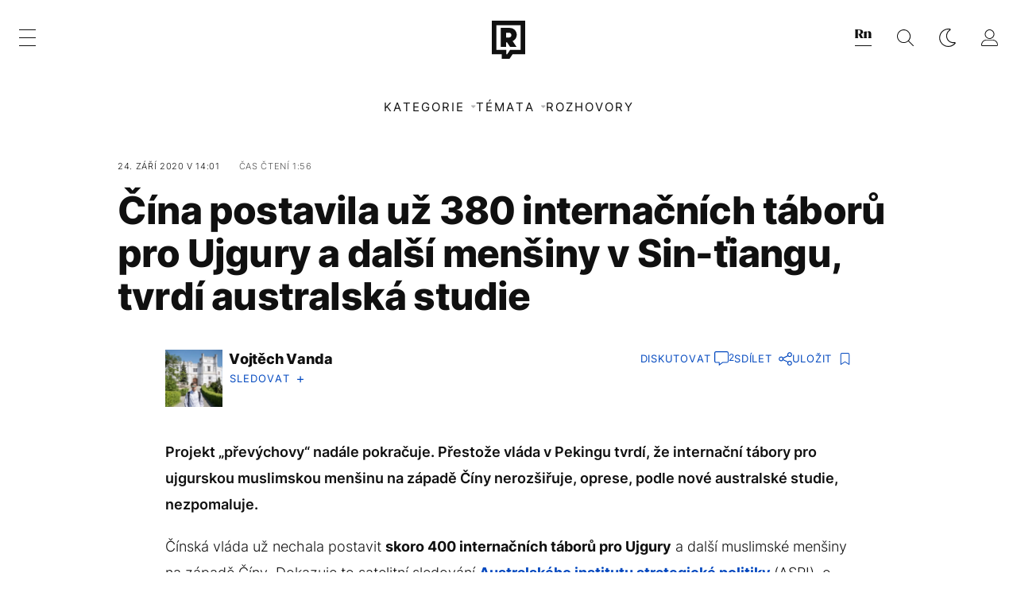

--- FILE ---
content_type: text/html; charset=UTF-8
request_url: https://refresher.cz/89122-Cina-postavila-uz-380-internacnich-taboru-pro-Ujgury-a-dalsi-mensiny-v-Sin-tiangu-tvrdi-australska-studie?utm_source=www.seznam.cz&utm_medium=sekce-z-internetu
body_size: 34739
content:
<!DOCTYPE html>
<html lang="cs">
<head>
	<title>Čína postavila už 380 internačních táborů pro Ujgury a další menšiny v Sin-ťiangu, tvrdí australská studie | REFRESHER.cz</title>
<meta http-equiv="Content-Type" content="text/html; charset=UTF-8" />
<meta name="revisit-after" content="1 days" />
<meta name="robots" content="max-image-preview:large, max-video-preview:-1, max-snippet:-1" />
<meta name="author" content="REFRESHER" />
<meta name="copyright" content="REFRESHER Media, s.r.o." />
<meta name="description" content="Projekt „převýchovy“ nadále pokračuje. Přestože vláda v Pekingu tvrdí, že internační tábory pro ujgurskou muslimskou menšinu na západě Číny nerozšiřuje, oprese, podle nové australské studie, nezpomaluje." />
<meta name="news_keywords" content="refresher, hudba, moda, lifestyle" />
<meta name="theme-color" content="#101010"/>
<meta property="og:title" content="Čína postavila už 380 internačních táborů pro Ujgury a další menšiny v Sin-ťiangu, tvrdí australská studie" />
<meta property="og:description" content="Projekt „převýchovy“ nadále pokračuje. Přestože vláda v Pekingu tvrdí, že internační tábory pro ujgurskou muslimskou menšinu na západě Číny nerozšiřuje, oprese, podle nové australské studie, nezpomaluje." />
<meta property="og:image" content="https://refstatic.sk/article/5f6e90c6b18b5b0f5e7b.jpg?ic=0x225x547x341&is=1200x630c&c=2w&s=51cb11148e3596def89ce3a5bd894dec87c750fcd94a72e913d30a3d5f2e5c3b" />
<meta property="og:image:secure_url" content="https://refstatic.sk/article/5f6e90c6b18b5b0f5e7b.jpg?ic=0x225x547x341&is=1200x630c&c=2w&s=51cb11148e3596def89ce3a5bd894dec87c750fcd94a72e913d30a3d5f2e5c3b" />
<meta property="og:image:width" content="1200" />
<meta property="og:image:height" content="630" />
<meta property="og:type" content="article" />
<meta property="fb:app_id" content="516136231783051" />
<meta property="og:url" content="https://refresher.cz/89122-Cina-postavila-uz-380-internacnich-taboru-pro-Ujgury-a-dalsi-mensiny-v-Sin-tiangu-tvrdi-australska-studie" />
<meta property="article:author" content="https://www.facebook.com/refresher.sk" />
<meta name="twitter:card" content="summary_large_image" />
<meta name="twitter:site" content="@refreshersk" />
<meta name="twitter:title" content="Čína postavila už 380 internačních táborů pro Ujgury a další menšiny v Sin-ťiangu, tvrdí australská studie" />
<meta name="twitter:description" content="Projekt „převýchovy“ nadále pokračuje. Přestože vláda v Pekingu tvrdí, že internační tábory pro ujgurskou muslimskou menšinu na západě Číny nerozšiřuje, oprese, podle nové australské studie, nezpomaluje." />
<meta name="twitter:image" content="https://refstatic.sk/article/5f6e90c6b18b5b0f5e7b.jpg?ic=0x225x547x341&is=1200x630c&c=2w&s=51cb11148e3596def89ce3a5bd894dec87c750fcd94a72e913d30a3d5f2e5c3b" />
<meta name="google-site-verification" content="qRqTWtUnO7KQ6SPVnsORSm0a-qGrkXW06FuxIjik3Kk" />
<meta name="viewport" content="width=device-width, initial-scale=1, viewport-fit=cover" />
<meta name="apple-mobile-web-app-capable" content="yes" />
<meta name="apple-mobile-web-app-status-bar-style" content="black-translucent" />
<meta name="apple-itunes-app" content="app-id=1671529030, app-argument=https://refresher.cz/89122-Cina-postavila-uz-380-internacnich-taboru-pro-Ujgury-a-dalsi-mensiny-v-Sin-tiangu-tvrdi-australska-studie" />
<meta name="application-name" content="REFRESHER.sk"/>
<meta name="msapplication-TileColor" content="#000000"/>
<meta name="msapplication-square70x70logo" content="https://refresher.cz/static/css/img/icons/ms-128x128.png"/>
<meta name="msapplication-square150x150logo" content="https://refresher.cz/static/css/img/icons/ms-270x270.png"/>
<meta name="msapplication-wide310x150logo" content="https://refresher.cz/static/css/img/icons/ms-558x270.png"/>
<meta name="msapplication-square310x310logo" content="https://refresher.cz/static/css/img/icons/ms-558x558.png"/>
<link rel="apple-touch-icon" href="https://refresher.cz/static/other/pwa/apple-touch-icon-192x192.png">
<link rel="apple-touch-icon" sizes="152x152" href="https://refresher.cz/static/other/pwa/apple-touch-icon-152x152.png">
<link rel="apple-touch-icon" sizes="167x167" href="https://refresher.cz/static/other/pwa/apple-touch-icon-167x167.png">
<link rel="apple-touch-icon" sizes="180x180" href="https://refresher.cz/static/other/pwa/apple-touch-icon-180x180.png">
<link rel="apple-touch-startup-image" media="(width: 414px) and (height: 896px) and (-webkit-device-pixel-ratio: 3)" href="https://refresher.cz/static/other/pwa/apple-launch-1242x2688.png">
<link rel="apple-touch-startup-image" media="(width: 414px) and (height: 896px) and (-webkit-device-pixel-ratio: 2)" href="https://refresher.cz/static/other/pwa/apple-launch-828x1792.png">
<link rel="apple-touch-startup-image" media="(width: 375px) and (height: 812px) and (-webkit-device-pixel-ratio: 3)" href="https://refresher.cz/static/other/pwa/apple-launch-1125x2436.png">
<link rel="apple-touch-startup-image" media="(width: 414px) and (height: 736px) and (-webkit-device-pixel-ratio: 3)" href="https://refresher.cz/static/other/pwa/apple-launch-1242x2208.png">
<link rel="apple-touch-startup-image" media="(width: 375px) and (height: 667px) and (-webkit-device-pixel-ratio: 2)" href="https://refresher.cz/static/other/pwa/apple-launch-750x1334.png">
<link rel="apple-touch-startup-image" media="(width: 1024px) and (height: 1366px) and (-webkit-device-pixel-ratio: 2)" href="https://refresher.cz/static/other/pwa/apple-launch-2048x2732.png">
<link rel="apple-touch-startup-image" media="(width: 834px) and (height: 1112px) and (-webkit-device-pixel-ratio: 2)" href="https://refresher.cz/static/other/pwa/apple-launch-1668x2224.png">
<link rel="apple-touch-startup-image" media="(width: 768px) and (height: 1024px) and (-webkit-device-pixel-ratio: 2)" href="https://refresher.cz/static/other/pwa/apple-launch-1536x2048.png">
<link rel="icon" type="image/png" href="https://refresher.cz/static/css/img/favicon-b.png"/>
<link rel="icon" type="image/png" href="https://refresher.cz/static/css/img/favicon-w.png" media="(prefers-color-scheme: dark)"/>
<link rel="alternate" type="application/rss+xml" href="https://refresher.cz/rss" title="REFRESHER.cz RSS" />
<link rel="manifest" href="/manifest.json">
<link rel="preconnect" href="https://refstatic.sk">
<link rel="dns-prefetch" href="https://refstatic.sk">
<link rel="dns-prefetch" href="https://tracker.refresher.cz">
<link rel="preconnect" href="https://www.googletagmanager.com">
<link rel="preconnect" href="https://gask.hit.gemius.pl">
<link rel="dns-prefetch" href="https://cdn.cookielaw.org">
<link rel="canonical" href="https://refresher.cz/89122-Cina-postavila-uz-380-internacnich-taboru-pro-Ujgury-a-dalsi-mensiny-v-Sin-tiangu-tvrdi-australska-studie">
<style type="text/css">.sprite{ background-image: url(https://refresher.cz/static/css/img/sprite.webp?v=15); background-size: 500px 500px; background-repeat: no-repeat; } .no-webp .sprite{ background-image: url(https://refresher.cz/static/css/img/sprite.png?v=15); }</style>
                <link rel="stylesheet" href="/build/main.6267f9e7.css" type="text/css"/>
            <link rel="stylesheet" href="/build/redesign.6c6e0e32.css" type="text/css"/>
            <link rel="stylesheet" href="/build/249.9c50123e.css" type="text/css"/>
            <link rel="stylesheet" href="/build/redesign-article.80c5fa38.css" type="text/css"/>
                <script src="/build/runtime.4a257db4.js" defer type="text/javascript"></script>
            <script src="/build/781.6448189f.js" defer type="text/javascript"></script>
            <script src="/build/main.a8ce0320.js" defer type="text/javascript"></script>
            <script src="/build/redesign.eb74d20c.js" defer type="text/javascript"></script>
            <script src="/build/101.f00710f3.js" defer type="text/javascript"></script>
            <script src="/build/249.de61917d.js" defer type="text/javascript"></script>
            <script src="/build/redesign-article.744366f7.js" defer type="text/javascript"></script>
            <style>
    .fc-button.fc-cta-do-not-consent.fc-secondary-button {
        position: absolute !important;
        top: 0 !important;
        right: 24px !important;
    }
    body div.fc-consent-root .fc-dialog {
        position: relative !important;
        padding-top: 35px !important;
        margin: 0 !important;
    }
    body div.fc-consent-root .fc-primary-button {
        margin-left: 0 !important;
    }
    @media screen and (max-width: 480px) {
        body div.fc-consent-root .fc-choice-dialog .fc-footer-buttons-container {
            height: auto !important;
        }
    }
</style></head>
    <body
            data-tracker="https://refresher.cz/services/tracker/"
            data-base-url="https://refresher.cz"
            data-abtest-version="0"
            data-app=""
    >
        <script type="text/javascript">
            if( document.cookie && document.cookie.indexOf('nativeApp') > 0 ) {
                document.body.classList.add('in-app');
                if (window.matchMedia && window.matchMedia('(prefers-color-scheme: dark)').matches) {
                    document.body.classList.add('dark');
                } else {
                    document.body.classList.add('light');
                }
            } else {
                const themeLocalStorage = localStorage.getItem("theme");
                if (['dark', 'light'].includes(themeLocalStorage)) {
                    document.body.classList.add(themeLocalStorage);
                } else if (window.matchMedia && window.matchMedia('(prefers-color-scheme: dark)').matches) {
                    document.body.classList.add('dark');
                } else {
                    document.body.classList.add('light');
                }
            }
        </script>
		<script type="text/javascript">
		var pp_gemius_use_cmp = true;
		var pp_gemius_identifier = 'B82QneuKY6scUKbrHijI13aIXqxNuC_QDvVn3a0rlVv.Q7';
		const url_frontend = 'https://refresher.cz';
		var moretext = "Zobrazit více";
		var logged_in = false;
		const server_pub_key = 'BH3T-TBzLBoMEM3OzU0i4TZ5Q_kxNjrTT8mpKgigVw42LsUwwwWaAL6VP9uVaVqEfihqACVv9txX4u7SjIuVS7A';
		const url_static = 'https://refresher.cz/static';
		const browser_notifications = false;
		const user_type = 'anonym';

        window.tracker = {
            events: [],
            project: "refresher",
            locale: "cs",
            tracker: "cz",
                        abtest: "0",
            endpoint: "https://refresher.cz/services/tracker/",
            domain: ".refresher.cz",
            event: function (type, data) {
                this.events.push({type: type, data: data});
            },
        };
		</script>
		<div id="fb-root"></div>

        
                                    
<div class="header__holder--redesigned" data-is-article="1">
    <div class="Header-PullReload">
        <div class="Header-PullReload-Bg"></div>
        <div class="Header-PullReload-Loader"></div>
    </div>
</div>
<div class="header--redesigned" data-header >
    <nav class="header" data-is-article="1">
        <div class="header__top-wrap" data-header-top>
            <div class="header__top">
                <div class="header__top-soyoudontforget">
                                        <div>
                                                                                    Svátek má Cecílie
                                                                        </div>
                </div>
                <div class="header__top-projects">
                    <ul>
                        <li><a href="https://refresher.cz/benefity">Benefity</a></li>
                        <li><a href="https://refresher.cz/filmy-a-serialy/databaze">Filmová databáze</a></li>
                        <li><a href="https://tvprogram.refresher.cz">TV program</a></li>
                         <li><a href="https://shop.refresher.sk">Shop</a></li>
                        <li><a href="https://market.refresher.cz">Market</a></li>
                        <li><a href="https://blog.refresher.cz">Blog</a></li>
                    </ul>
                </div>
                <div class="header__top-miscellaneous">
                    <ul>
                        <li><a href="https://onas.refresher.cz">O nás</a></li>
                        <li><a href="https://onas.refresher.cz/kariera">Kariéra</a></li>
                        <li><a href="https://onas.refresher.cz/#kontakt">Kontakt</a></li>
                    </ul>
                </div>
            </div>
        </div>
        <div class="header__mid" data-header-mid>
            <div class="header__mid-categories"><div class="header__mid-categories-button icon icon-menu" data-header-menu-button-desktop></div></div>
                                                                        <div class="header__mid-logo"><a href="https://refresher.cz/" title="Refresher logo"><i class="icon icon-refresher-badge"></i></a></div>
            <div class="header__mid-hotkeys">
                <a href="https://news.refresher.cz/" data-modal-open="project_switch_news" title="PŘEJÍT NA NEWS"><i class="icon icon-refresher-news-badge"></i></a>
                                                <a href="https://refresher.cz/vyhladavanie" title="Vyhledávání" class="header__search-button"><i class="icon icon-search"></i></a>
                <i class="icon icon-color-scheme-dark d-none d-xl-block" data-menu-dropdown-button="color-scheme"></i>
                <i class="header__mid-hotkeys__avatar d-none d-xl-none"  data-header-menu-profile-button><img src="" alt="avatar"></i>
                <i class="header__mid-hotkeys__avatar d-none " data-menu-dropdown-button="profile-crossroad"><img src="" alt="avatar"></i>
                <a href="https://refresher.cz/prihlaseni" class="" title="Přihlásit se"><i class="icon icon-profile"></i></a>
                <i class="icon icon-menu d-xl-none" data-header-menu-button-mobile></i>
            </div>

            <div class="header__dropdown" data-menu-dropdown="color-scheme">
                <div class="header__dropdown-wrap">
                    <div class="header__dropdown-item" data-color-scheme="light"><i class="icon icon-color-scheme-light"></i> <div>Světlý režim</div></div>
                    <div class="header__dropdown-item" data-color-scheme="dark"><i class="icon icon-color-scheme-dark"></i> <div>Tmavý režim</div></div>
                    <div class="header__dropdown-item" data-color-scheme="auto"><i class="icon icon-color-scheme-device-mobile"></i> <div>Podle zařízení</div></div>
                </div>
            </div>

            <div class="header__dropdown" data-menu-dropdown="profile-crossroad">
                <div class="header__dropdown-wrap">
                    <div class="profile-crossroad">
                        <div class="profile-crossroad-wrap">
                                                    </div>
                    </div>
                </div>
            </div>
        </div>
        <div class="header__bottom-wrap" data-header-bottom>
            <div>
                <div class="header__bottom header__bottom--mobile" data-ga-event="header-links-mobile"
                     data-ga-interaction-type="view">
                                        <div class="header__bottom-link header__bottom-link--dropdown" data-modal-open="categories"
                         data-ga-event="header-links-mobile" data-ga-interaction-type="click"
                         data-ga-interaction-option="categories">Kategorie</div>
                    <div class="header__bottom-link header__bottom-link--dropdown" data-modal-open="topics"
                         data-ga-event="header-links-mobile" data-ga-interaction-type="click"
                         data-ga-interaction-option="topics">Témata</div>
                    <div class="header__bottom-link header__bottom-link--dropdown" data-modal-open="latest"
                         data-ga-event="header-links-mobile" data-ga-interaction-type="click"
                         data-ga-interaction-option="latest">Nejnovější</div>
                    <div class="header__bottom-link header__bottom-link--dropdown" data-modal-open="most-read"
                         data-ga-event="header-links-mobile" data-ga-interaction-type="click"
                         data-ga-interaction-option="most-read">Nejčtenější</div>
                                                            <a href="https://refresher.cz/kvizy" class="header__bottom-link"
                       data-ga-event="header-links-mobile" data-ga-interaction-type="click"
                       data-ga-interaction-option="quiz">Kvízy</a>
                    <a href="https://refresher.cz/podcasty" class="header__bottom-link"
                       data-ga-event="header-links-mobile" data-ga-interaction-type="click"
                       data-ga-interaction-option="podcasts">Podcasty</a>
                    <a href="https://refresher.cz/refresher/rozhovory"
                       class="header__bottom-link" data-ga-event="header-links-mobile" data-ga-interaction-type="click"
                       data-ga-interaction-option="interviews">Rozhovory</a>
                </div>
                <div class="header__bottom header__bottom--desktop h-scroll">
                                        <div class="header__bottom-link header__bottom-link--dropdown" data-modal-open="categories">Kategorie</div>
                    <div class="header__bottom-link header__bottom-link--dropdown" data-modal-open="topics">Témata</div>
                                        <a href="https://refresher.cz/refresher/rozhovory" class="header__bottom-link">Rozhovory</a>

                </div>
            </div>
        </div>

        <div class="header__menu" data-header-menu>
            <div class="header__menu-head">
                <i class="icon icon-color-scheme-dark" data-color-scheme-switch></i>
                <div class="header__menu-head-logo">
                    <a href="https://refresher.cz/" title="Refresher logo">
                        <i class="icon icon-refresher-badge"></i>
                    </a>
                </div>
                <i class="icon icon-menu-x" data-header-menu-close></i>
            </div>
            <div class="header__menu-search">
                <form class="header__menu-search-form" action="https://refresher.cz/vyhladavanie" method="get" style="display: block;" data-cy="header-search-form">
                    <input type="search" class="header__menu-search-input" name="q" placeholder="Hledat" data-cy="header-search-input">
                    <i class="search-icon"></i>
                </form>
            </div>
            <div class="header__menu-wrap --search --hide">
                <div class="header__menu-wrap-container">
                    <div class="search__filter">
    <div class="search__filter-label">
        Filtr vyhledávání
    </div>
    <div class="search__filter-switch">
        <label class="switcher --inverted" data-cy="search-filter-articles">
            <input type="checkbox" name="exclude[]" value="articles"
                               >
            <span>Články</span>
        </label>
    </div>
    <div class="search__filter-switch">
        <label class="switcher --inverted" data-cy="search-filter-topics">
            <input type="checkbox" name="exclude[]" value="topics"
                               >
            <span>Témata</span>
        </label>
    </div>
    <div class="search__filter-switch">
        <label class="switcher --inverted" data-cy="search-filter-users">
            <input type="checkbox" name="exclude[]" value="users"
                               >
            <span>Uživatelé</span>
        </label>
    </div>
    <div class="search__filter-switch">
        <label class="switcher --inverted" data-cy="search-filter-movies">
            <input type="checkbox" name="exclude[]" value="movies"
                               >
            <span>Filmy a seriály</span>
        </label>
    </div>
</div>
                    <div class="search__content"></div>
                </div>
            </div>
            <div class="header__menu-wrap --categories">
                <div class="header__menu-top">
                    <div class="header__menu-category">
                        <div class="header__menu-category-h">Lifestyle</div>
                        <ul class="header__menu-category-ul">
                                                                                                                                        <li class="header__menu-category-li">
                                            <a href="https://refresher.cz/hudba"
                                               style="border-color: #FF65C0;"
                                               class="header__menu-category-li-a">Hudba
                                            </a>
                                        </li>
                                                                                                                                                <li class="header__menu-category-li">
                                            <a href="https://refresher.cz/moda"
                                               style="border-color: #EE8B34;"
                                               class="header__menu-category-li-a">Móda
                                            </a>
                                        </li>
                                                                                                                                                <li class="header__menu-category-li">
                                            <a href="https://refresher.cz/filmy-a-serialy"
                                               style="border-color: #C7A700;"
                                               class="header__menu-category-li-a">Filmy a Seriály
                                            </a>
                                        </li>
                                                                                                                                                <li class="header__menu-category-li">
                                            <a href="https://refresher.cz/tech"
                                               style="border-color: #1CDCB1;"
                                               class="header__menu-category-li-a">Tech
                                            </a>
                                        </li>
                                                                                                                                                <li class="header__menu-category-li">
                                            <a href="https://refresher.cz/zajimavosti"
                                               style="border-color: #FF65C0;"
                                               class="header__menu-category-li-a">Zajímavosti
                                            </a>
                                        </li>
                                                                                                                                                <li class="header__menu-category-li">
                                            <a href="https://refresher.cz/kultura"
                                               style="border-color: #AE83FF;"
                                               class="header__menu-category-li-a">Kultura
                                            </a>
                                        </li>
                                                                                                                                                <li class="header__menu-category-li">
                                            <a href="https://refresher.cz/gastro"
                                               style="border-color: #2EE451;"
                                               class="header__menu-category-li-a">Gastro
                                            </a>
                                        </li>
                                                                                                                                                <li class="header__menu-category-li">
                                            <a href="https://refresher.cz/sport"
                                               style="border-color: #34C4F1;"
                                               class="header__menu-category-li-a">Sport
                                            </a>
                                        </li>
                                                                                                                                                <li class="header__menu-category-li">
                                            <a href="https://refresher.cz/refresher"
                                               style="border-color: #9E9E9E;"
                                               class="header__menu-category-li-a">Refresher
                                            </a>
                                        </li>
                                                                                                                                                <li class="header__menu-category-li">
                                            <a href="https://refresher.cz/historia"
                                               style="border-color: #AD5B0F;"
                                               class="header__menu-category-li-a">Historie
                                            </a>
                                        </li>
                                                                                                                                                <li class="header__menu-category-li">
                                            <a href="https://refresher.cz/osobnosti"
                                               style="border-color: #1194F2;"
                                               class="header__menu-category-li-a">Osobnosti
                                            </a>
                                        </li>
                                                                                                                                                                                                                                                                                        <li class="header__menu-category-li">
                                            <a href="https://refresher.cz/zdravi"
                                               style="border-color: #9AC000;"
                                               class="header__menu-category-li-a">Zdraví
                                            </a>
                                        </li>
                                                                                                                                                                                                                    <li class="header__menu-category-li">
                                            <a href="https://refresher.cz/politika"
                                               style="border-color: #990000;"
                                               class="header__menu-category-li-a">Politika
                                            </a>
                                        </li>
                                                                                                                                                                                                                                                                </ul>
                    </div>
                    <div class="header__menu-category header__menu-category--news">
                        <div class="header__menu-category-h">Zpravodajství</div>
                        <ul class="header__menu-category-ul">
                                                                                                                                        <li class="header__menu-category-li">
                                            <a href="https://news.refresher.cz/cesko"
                                               class="header__menu-category-li-a"
                                               style="border-color: #E01C1C;">Česko</a>
                                        </li>
                                                                                                                                                <li class="header__menu-category-li">
                                            <a href="https://news.refresher.cz/zahranici"
                                               class="header__menu-category-li-a"
                                               style="border-color: #DE8500;">Zahraničí</a>
                                        </li>
                                                                                                                                                <li class="header__menu-category-li">
                                            <a href="https://news.refresher.cz/ekonomika"
                                               class="header__menu-category-li-a"
                                               style="border-color: #AC1BC3;">Ekonomika</a>
                                        </li>
                                                                                                                                                <li class="header__menu-category-li">
                                            <a href="https://news.refresher.cz/komentare"
                                               class="header__menu-category-li-a"
                                               style="border-color: #579C00;">Komentáře</a>
                                        </li>
                                                                                                                                                <li class="header__menu-category-li">
                                            <a href="https://news.refresher.cz/rozhovory"
                                               class="header__menu-category-li-a"
                                               style="border-color: #008970;">Rozhovory</a>
                                        </li>
                                                                                                                                                <li class="header__menu-category-li">
                                            <a href="https://news.refresher.cz/reportaze"
                                               class="header__menu-category-li-a"
                                               style="border-color: #0C7ACA;">Reportáže</a>
                                        </li>
                                                                                                                        </ul>
                    </div>
                </div>

                <div class="header__menu-bot is-shown" data-menu-bot>                    <div class="header__menu-category">
                        <div class="header__menu-category-h">Jiné formáty</div>
                        <ul class="header__menu-category-ul">
                            <li class="header__menu-category-li"><a href="https://refresher.cz/odporucane" class="header__menu-category-li-a">Doporučené</a></li>
                            <li class="header__menu-category-li"><a href="https://refresher.cz/video" class="header__menu-category-li-a">Video</a></li>
                            <li class="header__menu-category-li"><a href="https://refresher.cz/podcasty" class="header__menu-category-li-a">Podcasty</a></li>
                            <li class="header__menu-category-li"><a href="https://refresher.cz/kvizy" class="header__menu-category-li-a">Kvízy</a></li>
                            <li class="header__menu-category-li"><a href="https://refresher.cz/refresher/rozhovory" class="header__menu-category-li-a">Rozhovory</a></li>
                        </ul>
                    </div>

                    <div class="header__menu-category header__menu-category--single">
                        <div class="header__menu-category-h">Předplatné</div>
                        <ul class="header__menu-category-ul">
                            <li class="header__menu-category-li"><a href="https://refresher.cz/odporucane/plus" class="header__menu-category-li-a">Prémiový obsah</a></li>
                            <li class="header__menu-category-li"><a href="https://refresher.cz/benefity" class="header__menu-category-li-a">Benefity</a></li>
                            <li class="header__menu-category-li"><a href="https://refresher.cz/plus" class="header__menu-category-li-a">Předplatit</a></li>
                        </ul>
                    </div>

                    <div class="header__menu-category">
                        <div class="header__menu-category-h">Refresher</div>
                        <ul class="header__menu-category-ul">
                            <li class="header__menu-category-li"><a href="https://onas.refresher.cz" class="header__menu-category-li-a">O nás</a></li>
                            <li class="header__menu-category-li"><a href="https://onas.refresher.cz/#hodnoty" class="header__menu-category-li-a">Hodnoty</a></li>
                            <li class="header__menu-category-li"><a href="https://insider.refresher.cz" class="header__menu-category-li-a">Insider</a></li>
                            <li class="header__menu-category-li"><a href="https://onas.refresher.cz/kariera" class="header__menu-category-li-a">Kariéra</a></li>
                            <li class="header__menu-category-li"><a href="https://onas.refresher.cz/vlastnicka-struktura-spolecnosti#historie" class="header__menu-category-li-a">Historie</a></li>
                            <li class="header__menu-category-li"><a href="https://onas.refresher.cz/#kontakt" class="header__menu-category-li-a">Kontakt</a></li>
                            <li class="header__menu-category-li"><a href="https://onas.refresher.cz/reklama" class="header__menu-category-li-a">Reklama</a></li>
                        </ul>
                    </div>

                    <div class="header__menu-category">
                        <div class="header__menu-category-h">Naše projekty</div>
                        <ul class="header__menu-category-ul">
                            <li class="header__menu-category-li"><a href="https://disrupter.refresher.cz/" class="header__menu-category-li-a">Disrupter</a></li>
                            <li class="header__menu-category-li"><a href="https://tvprogram.refresher.cz" class="header__menu-category-li-a">TV program</a></li>
                            <li class="header__menu-category-li"><a href="https://shop.refresher.sk" class="header__menu-category-li-a">Shop</a></li>
                            <li class="header__menu-category-li"><a href="https://blog.refresher.cz" class="header__menu-category-li-a">Blog</a></li>
                            <li class="header__menu-category-li"><a href="https://refresher.cz/filmy-a-serialy/databaze" class="header__menu-category-li-a">Filmová databáze</a></li>
                             <li class="header__menu-category-li"><a href="https://market.refresher.cz" class="header__menu-category-li-a">Market</a></li>
                        </ul>
                    </div>
                </div>

                <div class="header__menu-foot">
                                        <div class="header__menu-foot-namesday">
                                                                                    Svátek má Cecílie
                                                                        </div>
                    <div class="header__menu-foot-switch">
                                                    <span>CZ</span><a href="https://refresher.sk">SK</a><a href="https://refresher.hu">HU</a>
                                            </div>                 </div>
            </div>
        </div>

        <div class="header__menu" data-header-menu="profile">
            <div class="header__menu-head">
                <i class="icon icon-color-scheme-dark"></i>
                <div class="header__menu-head-logo">
                    <i class="icon icon-refresher-badge"></i>
                </div>
                <i class="icon icon-menu-x" data-header-menu-close></i>
            </div>

            


            <div class="profile-crossroad">
                            </div>

        </div>
    </nav>




    <div class="overlay" data-overlay></div>
    <div class="header__modal" data-modal="categories">
        <div class="header__modal-head" data-modal-close>
            <div class="header__modal-button"></div>
        </div>
        <div class="header__modal-body">
            <div class="header__menu-wrap">
                <div class="header__menu-top">
                    <div class="header__menu-category">
                        <div class="header__menu-category-h">Kategorie</div>
                        <ul class="header__menu-category-ul">
                                                                                                                                        <li class="header__menu-category-li">
                                            <a href="https://refresher.cz/hudba"
                                               style="border-color: #FF65C0;"
                                               class="header__menu-category-li-a">Hudba
                                            </a>
                                        </li>
                                                                                                                                                <li class="header__menu-category-li">
                                            <a href="https://refresher.cz/moda"
                                               style="border-color: #EE8B34;"
                                               class="header__menu-category-li-a">Móda
                                            </a>
                                        </li>
                                                                                                                                                <li class="header__menu-category-li">
                                            <a href="https://refresher.cz/filmy-a-serialy"
                                               style="border-color: #C7A700;"
                                               class="header__menu-category-li-a">Filmy a Seriály
                                            </a>
                                        </li>
                                                                                                                                                <li class="header__menu-category-li">
                                            <a href="https://refresher.cz/tech"
                                               style="border-color: #1CDCB1;"
                                               class="header__menu-category-li-a">Tech
                                            </a>
                                        </li>
                                                                                                                                                <li class="header__menu-category-li">
                                            <a href="https://refresher.cz/zajimavosti"
                                               style="border-color: #FF65C0;"
                                               class="header__menu-category-li-a">Zajímavosti
                                            </a>
                                        </li>
                                                                                                                                                <li class="header__menu-category-li">
                                            <a href="https://refresher.cz/kultura"
                                               style="border-color: #AE83FF;"
                                               class="header__menu-category-li-a">Kultura
                                            </a>
                                        </li>
                                                                                                                                                <li class="header__menu-category-li">
                                            <a href="https://refresher.cz/gastro"
                                               style="border-color: #2EE451;"
                                               class="header__menu-category-li-a">Gastro
                                            </a>
                                        </li>
                                                                                                                                                <li class="header__menu-category-li">
                                            <a href="https://refresher.cz/sport"
                                               style="border-color: #34C4F1;"
                                               class="header__menu-category-li-a">Sport
                                            </a>
                                        </li>
                                                                                                                                                <li class="header__menu-category-li">
                                            <a href="https://refresher.cz/refresher"
                                               style="border-color: #9E9E9E;"
                                               class="header__menu-category-li-a">Refresher
                                            </a>
                                        </li>
                                                                                                                                                <li class="header__menu-category-li">
                                            <a href="https://refresher.cz/historia"
                                               style="border-color: #AD5B0F;"
                                               class="header__menu-category-li-a">Historie
                                            </a>
                                        </li>
                                                                                                                                                <li class="header__menu-category-li">
                                            <a href="https://refresher.cz/osobnosti"
                                               style="border-color: #1194F2;"
                                               class="header__menu-category-li-a">Osobnosti
                                            </a>
                                        </li>
                                                                                                                                                                                                                                                                                        <li class="header__menu-category-li">
                                            <a href="https://refresher.cz/zdravi"
                                               style="border-color: #9AC000;"
                                               class="header__menu-category-li-a">Zdraví
                                            </a>
                                        </li>
                                                                                                                                                                                                                    <li class="header__menu-category-li">
                                            <a href="https://refresher.cz/politika"
                                               style="border-color: #990000;"
                                               class="header__menu-category-li-a">Politika
                                            </a>
                                        </li>
                                                                                                                                                                                                                                                                </ul>
                    </div>
                    <div class="header__menu-category header__menu-category--topics">
                        <div class="header__menu-category-h">Zpravodajské kategorie</div>
                        <ul class="header__menu-category-ul">
                                                                                                                                        <li class="header__menu-category-li">
                                            <a href="https://news.refresher.cz/cesko"
                                               class="header__menu-category-li-a">Česko</a>
                                        </li>
                                                                                                                                                <li class="header__menu-category-li">
                                            <a href="https://news.refresher.cz/zahranici"
                                               class="header__menu-category-li-a">Zahraničí</a>
                                        </li>
                                                                                                                                                <li class="header__menu-category-li">
                                            <a href="https://news.refresher.cz/ekonomika"
                                               class="header__menu-category-li-a">Ekonomika</a>
                                        </li>
                                                                                                                                                <li class="header__menu-category-li">
                                            <a href="https://news.refresher.cz/komentare"
                                               class="header__menu-category-li-a">Komentáře</a>
                                        </li>
                                                                                                                                                <li class="header__menu-category-li">
                                            <a href="https://news.refresher.cz/rozhovory"
                                               class="header__menu-category-li-a">Rozhovory</a>
                                        </li>
                                                                                                                                                <li class="header__menu-category-li">
                                            <a href="https://news.refresher.cz/reportaze"
                                               class="header__menu-category-li-a">Reportáže</a>
                                        </li>
                                                                                                                        </ul>
                    </div>
                </div>
            </div>
        </div>
    </div>
    <div class="header__modal" data-modal="topics">
        <div class="header__modal-head" data-modal-close>
            <div class="header__modal-button"></div>
        </div>
        <div class="header__modal-body">
            <div class="header__menu-wrap">
                <div class="header__menu-top">
                    <div class="header__menu-category">
                        <div class="header__menu-category-h">Témata</div>
                        <ul class="header__menu-category-ul">
                                                                                                <li class="header__menu-category-li">
                                        <a href="https://refresher.cz/tema/ceska-hudba"
                                           class="header__menu-category-li-a">Česká hudba</a>
                                    </li>
                                                                    <li class="header__menu-category-li">
                                        <a href="https://refresher.cz/tema/cesko"
                                           class="header__menu-category-li-a">Česko</a>
                                    </li>
                                                                    <li class="header__menu-category-li">
                                        <a href="https://refresher.cz/tema/gastro"
                                           class="header__menu-category-li-a">Gastro</a>
                                    </li>
                                                                    <li class="header__menu-category-li">
                                        <a href="https://refresher.cz/tema/ceske-osobnosti"
                                           class="header__menu-category-li-a">České osobnosti</a>
                                    </li>
                                                                    <li class="header__menu-category-li">
                                        <a href="https://refresher.cz/tema/cestovani"
                                           class="header__menu-category-li-a">Cestování</a>
                                    </li>
                                                                    <li class="header__menu-category-li">
                                        <a href="https://refresher.cz/tema/spojene-staty-americke"
                                           class="header__menu-category-li-a">Spojené státy americké (USA)</a>
                                    </li>
                                                                    <li class="header__menu-category-li">
                                        <a href="https://refresher.cz/tema/kozmetika-a-starostlivost-o-kozu"
                                           class="header__menu-category-li-a">Kosmetika a péče o kůži</a>
                                    </li>
                                                                    <li class="header__menu-category-li">
                                        <a href="https://refresher.cz/tema/film"
                                           class="header__menu-category-li-a">Film</a>
                                    </li>
                                                                                    </ul>
                    </div>
                    <div class="header__menu-category header__menu-category--topics">
                        <div class="header__menu-category-h">Zpravodajské témata</div>
                        <ul class="header__menu-category-ul">
                                                                                                <li class="header__menu-category-li">
                                        <a href="https://refresher.cz/tema/spojene-staty-americke"
                                           class="header__menu-category-li-a">Spojené státy americké (USA)</a>
                                    </li>
                                                                    <li class="header__menu-category-li">
                                        <a href="https://refresher.cz/tema/jihocesky-kraj"
                                           class="header__menu-category-li-a">Jihočeský kraj</a>
                                    </li>
                                                                    <li class="header__menu-category-li">
                                        <a href="https://refresher.cz/tema/ukrajina"
                                           class="header__menu-category-li-a">Ukrajina</a>
                                    </li>
                                                                    <li class="header__menu-category-li">
                                        <a href="https://refresher.cz/tema/praha"
                                           class="header__menu-category-li-a">Praha</a>
                                    </li>
                                                                                    </ul>
                    </div>
                </div>
            </div>
        </div>
    </div>
    <div class="header__modal" data-modal="latest">
        <div class="header__modal-head" data-modal-close>
            <div class="header__modal-button"></div>
        </div>
        <div class="header__modal-body">
            <div data-modal-loader></div>
        </div>
    </div>
    <div class="header__modal" data-modal="most-read">
        <div class="header__modal-head" data-modal-close>
            <div class="header__modal-button"></div>
        </div>
        <div class="header__modal-body">
            <div data-modal-loader></div>
        </div>
    </div>
    <div class="header__modal" data-modal="project_switch_news">
        <div class="header__modal-head" data-modal-close>
            <div class="header__modal-button"></div>
        </div>
        <div class="header__modal-body">
            <div class="project-switch">
                <div><div class="project-switch__logo"></div></div>
                <div class="project-switch__h">Zpravodajský portál pro moderní generaci, která se zajímá o aktuální dění.</div>
                <div class="project-switch__p">Zajímá tě aktuální dění? Zprávy z domova i ze světa najdeš na zpravodajském webu. Čti reportáže, rozhovory i komentáře z různých oblastí. Sleduj Refresher News, pokud chceš být v obraze.</div>
                <div class="project-switch__checkbox">
                    <label class="form-control-checkbox" data-project-switch-alert-toggle>
                        <input class="form-control-checkbox__input" type="checkbox" data-project-switch-alert-toggle-checkbox>
                        <span class="form-control-checkbox__checkmark-border"></span>
                        <span class="form-control-checkbox__checkmark"></span>
                        <span class="form-control-checkbox__label">Nezobrazovat toto upozornění</span>
                    </label>
                </div>
                <div class="project-switch__button">
                    <a href="https://news.refresher.cz/" class="btn btn-primary btn-icon"><span>PŘEJÍT NA NEWS</span>
                        <i class="icon-caret-right"></i></a>
                </div>
                <div class="project-switch__info">Kliknutím na tlačítko tě přesměrujeme na news.refresher.cz</div>
            </div>
        </div>
    </div>
    <div class="header__modal" data-modal="project_switch_lifestyle">
        <div class="header__modal-head" data-modal-close>
            <div class="header__modal-button"></div>
        </div>
        <div class="header__modal-body">
                    </div>
    </div>
</div>
                    
        
        
		
    
    
    
    


    <div><div id="seznam-leaderboard" style="overflow: hidden; margin: 0 auto 25px;"></div></div>

<div class="container">
    <article
            class="article"
            data-id="89122"
            data-alias="Cina-postavila-uz-380-internacnich-taboru-pro-Ujgury-a-dalsi-mensiny-v-Sin-tiangu-tvrdi-australska-studie"
            data-category-id="44"
            data-hide-ads="1"
            data-targeting-category="zajimavosti"
            data-url="https://refresher.cz/89122-Cina-postavila-uz-380-internacnich-taboru-pro-Ujgury-a-dalsi-mensiny-v-Sin-tiangu-tvrdi-australska-studie"
                                    data-link-view="0"
                                                data-featured="0"
            data-seznam            data-author-ids="654"
            data-category-ids="44,75,107"
            data-tag-ids="56974"
            data-active                                    data-section="1"
                >
                
        


        

        

                    <div
        class="article__headline"
                    style="--category-color: #FF65C0;"
        >
    <div class="article__headline-info">
                    <div class="article__headline-info-item --publish-date">
                                24. září 2020 v 14:01
            </div>
                <div class="article__headline-info-item --reading-time">
            Čas čtení
                        1:56
        </div>
        
                <div style="display: flex;">
                                </div>
    </div>
    <h1 class="article__headline-title">
        Čína postavila už 380 internačních táborů pro Ujgury a další menšiny v Sin-ťiangu, tvrdí australská studie
    </h1>
    
    <div class="article__headline-actions  "
         data-headline-actions
    >
                    <div style="display: grid; gap: 16px 0">                                     <div class="article__author" id="author-follow">
    <div class="article__author-image">
                    <img src="https://i.refresher.sk/users/avatar/172291-62216.png" alt="Vojtěch Vanda"/>
            </div>
    <div class="article__author-head">
        <a class="article__author-head-name" href="https://refresher.cz/profil/vojtech-vanda">
            Vojtěch Vanda
        </a>
                                <button class="article__author-head-follow btn"
                data-author-follow
                data-author-id="172291"
                data-active="0"
                data-cy="author-follow"
        >
                <span class="article__author-head-follow-text" data-author-text
                      data-text-active="Sleduju"
                      data-text-inactive="Sledovat">Sledovat</span>
            <span class="article__author-head-follow-unfollow">Nesledovat</span>
        </button>
    </div>
</div>
                            </div>
        
        <div class="article__actions ">

    
            <a class="article__discussion"
           href="https://refresher.cz/89122-Cina-postavila-uz-380-internacnich-taboru-pro-Ujgury-a-dalsi-mensiny-v-Sin-tiangu-tvrdi-australska-studie#diskusia"
           data-cy="article-actions-discussion"
           aria-label="Diskutovat"
        >
            <div class="article__discussion-text">Diskutovat</div>
            <div class="article__discussion-icon"></div>
                            <div class="article__discussion-count">2</div>
                    </a>
    
    
    <div class="article__share" data-cy="article-share" data-ga-event="article_share" data-ga-interaction-type="view">
        <div class="article__share-title --long">
            Sdílet
        </div>
    </div>

    <div class="article__bookmark"
                  data-cy="article-bookmark"
         data-ga-event="article_save" data-ga-interaction-type="view"
    >
        <div class="article__bookmark-button"
                          data-cy="article-bookmark-button"
        >
            <span class="article__bookmark-button-text --inactive --hide" data-ga-event="article_save" data-ga-interaction-type="click" data-ga-interaction-option="signed-in">
                Uložit
            </span>
            <span class="article__bookmark-button-text --active --hide" data-ga-event="article_save" data-ga-interaction-type="click" data-ga-interaction-option="signed-in">
                Uložené
            </span>
        </div>

        <div class="modal" data-type="login" data-cy="article-bookmark-login">
            <div class="modal-box">
                <div class="modal-content">
                    Musíš být přihlášený/á, abys mohl/a uložit článek.
                </div>
                <div class="modal-actions">
                    <a class="modal-button btn btn-primary"
                       data-type="confirm"
                       href="https://refresher.cz/prihlaseni?info=1"
                       data-cy="article-bookmark-login-confirm"
                       data-ga-event="article_save" data-ga-interaction-type="click" data-ga-interaction-option="anonymous"
                    >
                        Přihlásit se
                    </a>
                    <div class="modal-button btn btn-primary-outline"
                         data-type="cancel"
                         data-cy="article-bookmark-login-cancel"
                         data-ga-event="article_save" data-ga-interaction-type="click" data-ga-interaction-option="anonymous"
                    >
                        Zrušit
                    </div>
                </div>
            </div>
        </div>

        <div class="modal" data-type="error" data-cy="article-bookmark-error">
            <div class="modal-box">
                <div class="modal-content">
                    Nepodařilo se uložit změny. Zkus se nově přihlásit a zopakovat akci.
                    <br/><br/>
                    V případě že problémy přetrvávají, kontaktuj prosím administrátora.
                </div>
                <div class="modal-actions">
                    <div class="modal-button btn btn-primary"
                         data-type="cancel"
                         data-cy="article-bookmark-error-cancel"
                    >
                        OK
                    </div>
                </div>
            </div>
        </div>

    </div>

</div>
    </div>

</div>
        
        
        
        

<div
        class="article__content"
                    style="--category-color: #FF65C0;"
                >
    
        
    
    
    <div class="article__content-articles">
            </div>

    
            <p class="article__content-intro">
            Projekt „převýchovy“ nadále pokračuje. Přestože vláda v Pekingu tvrdí, že internační tábory pro ujgurskou muslimskou menšinu na západě Číny nerozšiřuje, oprese, podle nové australské studie, nezpomaluje.
        </p>
    
            <div id="seznam-smr-mobile" style="margin: auto;"></div>
    
            <div class="article__content-area">
            <p>Čínská vláda už nechala postavit <strong>skoro 400 internačních táborů pro Ujgury</strong> a další muslimské menšiny na západě Číny. Dokazuje to satelitní sledování <strong><a href="https://www.aspi.org.au/" target="_blank" rel="noopener">Australského institutu strategické politiky</a> </strong>(ASPI), o kterém informuje server<strong> <a href="https://www.theguardian.com/world/2020/sep/24/china-has-built-380-internment-camps-in-xinjiang-study-finds?fbclid=IwAR3Z5MVoYA0bQZeusfSKddx18irZg3uU-bWBPCGs6cM5T-UKhxh4T6gjctc" target="_blank" rel="noopener">The Guardian</a>. </strong>Přestože pekingská vláda uvedla, že od takzvaných center převýchovy <strong>ustupuje</strong>, podobných staveb <strong>přibývá</strong>.</p>
<div class="article__read-also"
         data-ga-event="article_read_also_box_single"
         data-ga-interaction-type="view"
         data-ga-interaction-placement="1"
         data-ga-interaction-option="manual"
    >
        <div class="article__read-also-label">
            Doporučeno
        </div>
        <a
                class="article__read-also-link"
                href="https://refresher.cz/89116-PREHLEDN-Nova-opatreni-proti-koronaviru-se-dotknou-restauraci-baru-koncertu-sportovnich-akci-nebo-treba-kadernictvi"
        >
            <img
                    class="article__read-also-image"
                    src="https://refstatic.sk/article/PREHLEDN-Nova-opatreni-proti-koronaviru-se-dotknou-restauraci-baru-koncertu-sportovnich-akci-nebo-treba-kadernictvi~f66159d62b91cfd925ae.jpg?is=150x200c&amp;ic=622x504x1327x830&amp;s=9176432802c1117da88f14db666435fea4d23d933a46f7c9b4e066c34303e161"
                    alt="PŘEHLEDNĚ: Nová opatření proti koronaviru se dotknou restaurací, barů, koncertů, sportovních akcí nebo třeba kadeřnictví"
                    width="256"
                    height="159"
                    loading="lazy"
                    data-ga-event="article_read_also_box_single"
                    data-ga-interaction-type="click"
                    data-ga-interaction-placement="1"
                    data-ga-interaction-option="manual"
            />
            <span class="article__read-also-text">
                <span class="article__read-also-title --long"
                      data-ga-event="article_read_also_box_single"
                      data-ga-interaction-type="click"
                      data-ga-interaction-placement="1"
                      data-ga-interaction-option="manual"
                >
                    PŘEHLEDNĚ: Nová opatření proti koronaviru se dotknou restaurací, barů, koncertů, sportovních akcí nebo třeba kadeřnictví
                </span>
                <span class="article__read-also-date"
                      data-ga-event="article_read_also_box_single"
                      data-ga-interaction-type="click"
                      data-ga-interaction-placement="1"
                      data-ga-interaction-option="manual"
                >
                    24. září 2020 v 10:35
                </span>
            </span>
        </a>
    </div>
<p>ASPI informuje o <strong>380 internačních táborech</strong>, které do roku 2020 vznikly v Ujgurské autonomní oblasti Sin-ťiang. Jedná se o <strong>převýchovné tábory</strong>, v nichž držení prakticky ztrácí jakékoliv právo na soukromí, jsou neustále kontrolování čínskou vládou, musí pro ni těžce pracovat, a kromě toho jsou i perzekvováni za svou víru.</p><div id="seznam-wallpaper" style="margin: auto;"></div><div id="seznam-smr-mobile-2" style="margin: auto;"></div>
<div id="lock" style="scroll-margin-top: 500px;"></div>
<p>Institut tyto oblasti objevil pomocí <strong>satelitních snímků</strong>. Všechna místa označil v dnes spuštěné interaktivní mapě <strong><a href="https://xjdp.aspi.org.au/" target="_blank" rel="noopener">Sin-ťiangského datového projektu</a></strong>, v níž si může jeho návštěvník <strong>prolistovat data</strong>, která<strong> zvládl institut posbírat</strong>. Například v něm uvidí, kde se detenční prostor nachází, jakým způsobem je „chráněn od vnějších vlivů,“ jaký je jeho status a jakým způsobem byl vyšetřován.</p>
<div class="insta-embed mceNonEditable">
<blockquote class="twitter-tweet">
<p dir="ltr" lang="en">PROJECT LAUNCH<br /><br />Today ASPI launches 'The Xinjiang Data Project' mapping Xinjiang’s detention system with 380 sites of suspected re-education camps, detention centres and prisons that have been built or expanded since 2017. View the interactive map ➡ <a href="https://t.co/iykruAT4PP">https://t.co/iykruAT4PP</a> <a href="https://t.co/xpNphYlhwI">pic.twitter.com/xpNphYlhwI</a></p>
— ASPI (@ASPI_org) <a href="https://twitter.com/ASPI_org/status/1308969076505686017?ref_src=twsrc%5Etfw">September 24, 2020</a></blockquote>
</div>
<p>Zařízení institut rozdělil do <strong>čtyř stupňů podle ostrahy</strong>. První stupeň je tábor, ve kterém lidé žijí normálně v rámci možností, čtvrtý stupeň znamená, že je tábor obehnán zdmi, má hlídací věže, a vypadá jako vězení.</p>
<p style="text-align: center;"><em>Satelitní snímek internačního tábora v Kašgaru, leden 2020</em></p>
<p style="text-align: center;"><em><div class="article__image Article-Fulltext-Img"><figure class="article__image-wrap fulltext-image"><img class="article__image-image" src="https://i.refresher.sk/public/vojtech-vanda/202009/dfdfgf.jpg" alt="Čína postavila už 380 internačních táborů pro Ujgury a další minority v Sin-ťiangu, tvrdí australská studie" width="547" height="799" loading="lazy" data-source="ASPI" data-alt-title="Čína postavila už 380 internačních táborů pro Ujgury a další minority v Sin-ťiangu, tvrdí australská studie"/><figcaption class="article__image-text text"><span class="article__image-text-source source"> Zdroj: ASPI </span></figcaption></figure></div></em></p>
<p style="text-align: left;">To, že pekingská vláda s výstavbou a rozšiřováním svého převýchovného programu nepřestala, se dalo údajně krásně vysledovat z <strong>nočních satelitních snímků</strong>. Australané to poznali z nově osvětlených míst, která do nedávné doby v noci nesvítila. Nová osvětlená zástavba vzniká u <strong>industriálních komplexů</strong>, ve kterých, podle informací institutu, musí obyvatelé táborů <strong>prodělávat nucené práce</strong>. </p>
<div class="article__read-also"
         data-ga-event="article_read_also_box_single"
         data-ga-interaction-type="view"
         data-ga-interaction-placement="2"
         data-ga-interaction-option="manual"
    >
        <div class="article__read-also-label">
            Doporučeno
        </div>
        <a
                class="article__read-also-link"
                href="https://refresher.cz/89120-Praze-dochazeji-luzka-pro-nakazene-koronavirem-rekl-Prymula"
        >
            <img
                    class="article__read-also-image"
                    src="https://refstatic.sk/article/Praze-dochazeji-luzka-pro-nakazene-koronavirem-rekl-Prymula~13583e78f09bb8020b53.jpg?is=150x200c&amp;ic=108x1x1078x674&amp;s=22a5b432e5d577ec277046564a60d99717488d884bbdd7cc703057012aa0bc84"
                    alt="Praze docházejí lůžka pro nakažené koronavirem, řekl Prymula."
                    width="256"
                    height="159"
                    loading="lazy"
                    data-ga-event="article_read_also_box_single"
                    data-ga-interaction-type="click"
                    data-ga-interaction-placement="2"
                    data-ga-interaction-option="manual"
            />
            <span class="article__read-also-text">
                <span class="article__read-also-title "
                      data-ga-event="article_read_also_box_single"
                      data-ga-interaction-type="click"
                      data-ga-interaction-placement="2"
                      data-ga-interaction-option="manual"
                >
                    Praze docházejí lůžka pro nakažené koronavirem, řekl Prymula.
                </span>
                <span class="article__read-also-date"
                      data-ga-event="article_read_also_box_single"
                      data-ga-interaction-type="click"
                      data-ga-interaction-placement="2"
                      data-ga-interaction-option="manual"
                >
                    24. září 2020 v 12:08
                </span>
            </span>
        </a>
    </div>
<p style="text-align: left;">Institut konkrétně zmiňuje toto: <em>„Tábory jsou často lokalizovány u továrních komplexů, což může samo o sobě naznačit jejich charakter, a zvýraznit konexi mezi svévolným vězněním v Sin-ťiangu a nucenou prací.“</em></p>
<h3 style="text-align: left;">Čínská vláda nucení do těžké práce odmítá</h3>
<p>Vláda v Pekingu nicméně stále <strong>odmítá</strong>, že by tábory na nucenou práci vznikaly. Do nedávné doby dokonce <strong>odmítala existenci takových komplexů</strong>, později uvedla, že se jedná o <strong>převýchovné tábory</strong>, v nichž probíhá pracovní převýchova, která si klade za cíl snížení vysokého procenta chudoby a eliminování teroristických rizik.</p>
<div class="insta-embed mceNonEditable">
<blockquote class="twitter-tweet">
<p dir="ltr" lang="en">New satellite images reveal the Chinese government's growing detention centre network in Xinjiang up until this year. Beijing has claimed that all detainees in its re-education centre network have graduated. <a href="https://t.co/Oleh2hdg90">https://t.co/Oleh2hdg90</a> <a href="https://t.co/NJDAkU8HN0">pic.twitter.com/NJDAkU8HN0</a></p>
— Eryk Bagshaw (@ErykBagshaw) <a href="https://twitter.com/ErykBagshaw/status/1308952491787051011?ref_src=twsrc%5Etfw">September 24, 2020</a></blockquote>
</div>
<p>Přestože je její stanovisko takové, jaké je, vláda do dnešního dne nevpustila na tato místa ani zahraniční novináře, diplomaty nebo humanitární organizace. Jediné informace, které západ o podobných prostorech dostává, jsou ze <strong>svědectví uprchlíků</strong>, z <strong>úniků čínských vládních dokumentů</strong> a výše zmíněných <strong>satelitních snímků</strong>.</p>
<div class="article__read-also"
         data-ga-event="article_read_also_box_single"
         data-ga-interaction-type="view"
         data-ga-interaction-placement="3"
         data-ga-interaction-option="manual"
    >
        <div class="article__read-also-label">
            Doporučeno
        </div>
        <a
                class="article__read-also-link"
                href="https://refresher.cz/88976-Fotr-rapu-James-Cole-se-priznal-ze-je-Cech-gay-ma-pivni-mozol-a-monopol-na-flow-G-O-A-T-je-zm-stvi-na-druhou"
        >
            <img
                    class="article__read-also-image"
                    src="https://refstatic.sk/article/Fotr-rapu-James-Cole-se-priznal-ze-je-Cech-gay-ma-pivni-mozol-a-monopol-na-flow-G-O-A-T-je-zm-stvi-na-druhou~0873f6f009d741ac49d8.jpg?is=150x200c&amp;ic=0x39x1080x675&amp;s=ddc39050ac659f270347005100a9cbb470a76851dd8bfef781113ce6f79054ed"
                    alt="Fotr rapu James Cole se přiznal, že je Čech, gay, má pivní mozol a monopol na flow. G.O.A.T. je zm**ství na druhou"
                    width="256"
                    height="159"
                    loading="lazy"
                    data-ga-event="article_read_also_box_single"
                    data-ga-interaction-type="click"
                    data-ga-interaction-placement="3"
                    data-ga-interaction-option="manual"
            />
            <span class="article__read-also-text">
                <span class="article__read-also-title --long"
                      data-ga-event="article_read_also_box_single"
                      data-ga-interaction-type="click"
                      data-ga-interaction-placement="3"
                      data-ga-interaction-option="manual"
                >
                    Fotr rapu James Cole se přiznal, že je Čech, gay, má pivní mozol a monopol na flow. G.O.A.T. je zm**ství na druhou
                </span>
                <span class="article__read-also-date"
                      data-ga-event="article_read_also_box_single"
                      data-ga-interaction-type="click"
                      data-ga-interaction-placement="3"
                      data-ga-interaction-option="manual"
                >
                    23. září 2020 v 14:49
                </span>
            </span>
        </a>
    </div>
<p>Praktiky čínské vlády zní jako ty, které známe z antiutopických knih a filmů. Ujgurské rodiny jsou perzekvovány jen za to, že <strong>mají doma Korán</strong>, jsou <strong>sledovány centrálními kamerami čínské vlády</strong>, a dokonce jsou nuceni mezi sebe vzít <strong>„příbuzné“</strong>, vládní dohlížitele, kteří monitorují jejich každodenní život. </p>
<script src="https://platform.twitter.com/widgets.js" async="" defer="defer"></script>
        </div>
    
    
    
    
</div>


        
                    <div id="seznam-text" style="overflow: hidden; margin: 25px auto; max-width: 864px;"></div>
            <div id="seznam-rectangle-text" style="margin: auto;"></div>
        
        <div class="article__footer">

            <div class="article__actions --footer">

            <div class="article__report">
    <a href="https://refresher.cz/nahlasit-obsah?url=https://refresher.cz/89122-Cina-postavila-uz-380-internacnich-taboru-pro-Ujgury-a-dalsi-mensiny-v-Sin-tiangu-tvrdi-australska-studie&amp;reason=4" rel="nofollow">Upozornit na chybu</a>
    <span>
        - pokud spatřuješ v článku nedostatek nebo máš připomínky, dej nám vědět.
    </span>
</div>
    
    
    
    <div class="article__share" data-cy="article-share" data-ga-event="article_share" data-ga-interaction-type="view">
        <div class="article__share-title --long">
            Sdílet
        </div>
    </div>

    <div class="article__bookmark"
                  data-cy="article-bookmark"
         data-ga-event="article_save" data-ga-interaction-type="view"
    >
        <div class="article__bookmark-button"
                          data-cy="article-bookmark-button"
        >
            <span class="article__bookmark-button-text --inactive --hide" data-ga-event="article_save" data-ga-interaction-type="click" data-ga-interaction-option="signed-in">
                Uložit
            </span>
            <span class="article__bookmark-button-text --active --hide" data-ga-event="article_save" data-ga-interaction-type="click" data-ga-interaction-option="signed-in">
                Uložené
            </span>
        </div>

        <div class="modal" data-type="login" data-cy="article-bookmark-login">
            <div class="modal-box">
                <div class="modal-content">
                    Musíš být přihlášený/á, abys mohl/a uložit článek.
                </div>
                <div class="modal-actions">
                    <a class="modal-button btn btn-primary"
                       data-type="confirm"
                       href="https://refresher.cz/prihlaseni?info=1"
                       data-cy="article-bookmark-login-confirm"
                       data-ga-event="article_save" data-ga-interaction-type="click" data-ga-interaction-option="anonymous"
                    >
                        Přihlásit se
                    </a>
                    <div class="modal-button btn btn-primary-outline"
                         data-type="cancel"
                         data-cy="article-bookmark-login-cancel"
                         data-ga-event="article_save" data-ga-interaction-type="click" data-ga-interaction-option="anonymous"
                    >
                        Zrušit
                    </div>
                </div>
            </div>
        </div>

        <div class="modal" data-type="error" data-cy="article-bookmark-error">
            <div class="modal-box">
                <div class="modal-content">
                    Nepodařilo se uložit změny. Zkus se nově přihlásit a zopakovat akci.
                    <br/><br/>
                    V případě že problémy přetrvávají, kontaktuj prosím administrátora.
                </div>
                <div class="modal-actions">
                    <div class="modal-button btn btn-primary"
                         data-type="cancel"
                         data-cy="article-bookmark-error-cancel"
                    >
                        OK
                    </div>
                </div>
            </div>
        </div>

    </div>

</div>

            
            

            

            <div class="article__footer-discussion">
                

<input type="checkbox" id="discussion_expand" style="display: none">
<label for="discussion_expand" class="btn btn-primary btn-icon --normal">
    <span>Vstoupit do diskuze (2)</span>
    <i class="icon icon-caret-down"></i>
</label>

<div id="diskusia"
     class="discussion"
     data-id="89122"
     data-project="1"
     data-count="2"
     data-article-id="89122"
                             >

    <div class="discussion__realtime-users --hidden"
         data-text-nom="lidé právě čtou tento článek"
         data-text-gen="lidí právě čte tento článek"
    >
        <div class="discussion__realtime-users-count" data-realtime-users-count></div>
        <span data-realtime-users-text></span>
    </div>

            <div class="discussion__authorize" data-discussion-authorize>
            <div>Pokud chceš diskutovat, vytvoř si</div>
            <a href="https://refresher.cz/prihlaseni?info=1&amp;return=https://refresher.cz/89122-Cina-postavila-uz-380-internacnich-taboru-pro-Ujgury-a-dalsi-mensiny-v-Sin-tiangu-tvrdi-australska-studie%23diskusia">
                bezplatný účet nebo se přihlas
            </a>
        </div>
    
    <div class="discussion__error" data-cy="discussion-error">
        Nepodarilo sa načítať dáta pre diskusiu. Skúste znova načítať stránku.
    </div>

    <div class="discussion__header">
        <div class="discussion__header-count">
                                                2 komentáře
                                    </div>
        <div class="discussion__header-sorting" data-type="sorting">
            <div class="discussion__header-sorting-btn">
                Seřadit od
            </div>
            <div class="tabs-menu --active">
                <div class="tabs-menu-item --active" data-type="rating">
                    nejoblíbenějších
                </div>
                <div class="tabs-menu-item" data-type="newest">
                    nejnovějších
                </div>
            </div>
        </div>
    </div>

    <div class="discussion__content" data-cy="discussion-content"></div>

    <template class="discussion__reply-form">
        <form class="discussion__form" method="post" data-cy="discussion-reply-form">
            <textarea class="discussion__form-input"
                      placeholder="Reagovat..."
                      data-cy="discussion-reply-form-input"
            ></textarea>
            <button class="discussion__form-button btn btn-primary btn-icon"
                    type="submit"
                    data-cy="discussion-reply-form-button"
            >
                <span>Zveřejnit komentář</span>
                <i class="icon icon-caret-right"></i>
            </button>
        </form>
    </template>

    <div class="modal"
         data-type="form-login"
         data-cy="discussion-modal-login"
    >
        <div class="modal-box">
            <div class="modal-content">
                Musíš být přihlášený/á, abys mohl/a přidat komentář.
            </div>
            <div class="modal-actions">
                <a class="modal-button btn btn-primary"
                   href="https://refresher.cz/prihlaseni?info=1&amp;return=https://refresher.cz/89122-Cina-postavila-uz-380-internacnich-taboru-pro-Ujgury-a-dalsi-mensiny-v-Sin-tiangu-tvrdi-australska-studie%23diskusia"
                   data-cy="discussion-modal-login-confirm"
                >
                    Přihlásit se
                </a>
                <div class="modal-button btn btn-primary-outline"
                     data-type="cancel"
                     data-cy="discussion-modal-login-cancel"
                >
                    Zrušit
                </div>
            </div>
        </div>
    </div>

    <div class="modal"
         data-type="rate-login"
         data-cy="discussion-modal-rate-login"
    >
        <div class="modal-box">
            <div class="modal-content">
                Musíš být přihlášený/á, abys mohl/a ohodnotit komentář.
            </div>
            <div class="modal-actions">
                <a class="modal-button btn btn-primary"
                   href="https://refresher.cz/prihlaseni?info=1&amp;return=https://refresher.cz/89122-Cina-postavila-uz-380-internacnich-taboru-pro-Ujgury-a-dalsi-mensiny-v-Sin-tiangu-tvrdi-australska-studie%23diskusia"
                   data-type="confirm"
                   data-cy="discussion-modal-rate-login-confirm"
                >
                    Přihlásit se
                </a>
                <div class="modal-button btn btn-primary-outline"
                     data-type="cancel"
                     data-cy="discussion-modal-rate-login-cancel"
                >
                    Zrušit
                </div>
            </div>
        </div>
    </div>

    <div class="modal"
         data-type="form-premium"
         data-cy="discussion-form-premium"
    >
        <div class="modal-box">
            <div class="modal-content">
                Abys mohl přidat komentář, musíš mít předplacené REFRESHER+.
            </div>
            <div class="modal-actions">
                <a class="modal-button btn btn-primary"
                   href="https://refresher.cz/plus"
                   data-type="confirm"
                   data-cy="discussion-form-premium-confirm"
                >
                    Předplatit
                </a>
                <div class="modal-button btn btn-primary-outline"
                     data-type="cancel"
                     data-cy="discussion-form-premium-cancel"
                >
                    Zrušit
                </div>
            </div>
        </div>
    </div>

    <div class="modal"
         data-type="form-verify"
         data-cy="discussion-form-verify"
    >
        <div class="modal-box">
            <div class="modal-content">
                Komentář, který si přidal, vidíš zatím jen ty. Pro zobrazení komentářů ostatním uživatelům je třeba ověřit tvůj účet.
            </div>
            <div class="modal-actions">
                <a class="modal-button btn btn-primary"
                   href="https://refresher.cz/overenie"
                   data-type="confirm"
                   data-cy="discussion-form-verify-confirm"
                >
                    Ověřit účet
                </a>
                <div class="modal-button btn btn-primary-outline"
                     data-type="cancel"
                     data-cy="discussion-form-verify-cancel"
                >
                    Zrušit
                </div>
            </div>
        </div>
    </div>

    <div class="modal"
         data-type="remove"
         data-cy="discussion-modal-remove"
    >
        <div class="modal-box">
            <div class="modal-content">
                Opravdu chceš odstranit svůj komentář?
            </div>
            <div class="modal-actions">
                <div class="modal-button btn btn-primary"
                     data-type="confirm"
                     data-cy="discussion-modal-remove-confirm"
                >
                    Odstranit
                </div>
                <div class="modal-button btn btn-primary-outline"
                     data-type="cancel"
                     data-cy="discussion-modal-remove-cancel"
                >
                    Zrušit
                </div>
            </div>
        </div>
    </div>

    <div class="modal"
         data-type="block"
         data-cy="discussion-modal-block"
    >
        <div class="modal-box">
            <div class="modal-content">
                Opravdu chceš zablokovat tento komentář?
            </div>
            <div class="modal-actions">
                <div class="modal-button btn btn-primary"
                     data-type="confirm"
                     data-cy="discussion-modal-block-confirm"
                >
                    Zablokovat
                </div>
                <div class="modal-button btn btn-primary-outline"
                     data-type="cancel"
                     data-cy="discussion-modal-block-cancel"
                >
                    Zrušit
                </div>
            </div>
        </div>
    </div>

    <div class="modal"
         data-type="unblock"
         data-cy="discussion-modal-unblock"
    >
        <div class="modal-box">
            <div class="modal-content">
                Opravdu chceš odblokovat tento komentář?
            </div>
            <div class="modal-actions">
                <div class="modal-button btn btn-primary"
                     data-type="confirm"
                     data-cy="discussion-modal-unblock-confirm"
                >
                    Odblokovat
                </div>
                <div class="modal-button btn btn-primary-outline"
                     data-type="cancel"
                     data-cy="discussion-modal-unblock-cancel"
                >
                    Zrušit
                </div>
            </div>
        </div>
    </div>

    <div class="modal"
         data-type="report"
         data-cy="discussion-modal-report"
    >
        <div class="modal-box">
            <div class="modal-content">
                Opravdu chceš nahlásit tento komentář?
            </div>
            <div class="modal-actions">
                <div class="modal-button btn btn-primary"
                     data-type="confirm"
                     data-cy="discussion-modal-report-confirm"
                >
                    Nahlásit
                </div>
                <div class="modal-button btn btn-primary-outline"
                     data-type="cancel"
                     data-cy="discussion-modal-report-cancel"
                >
                    Zrušit
                </div>
            </div>
        </div>
    </div>

    <div class="modal"
         data-type="report-success"
         data-cy="discussion-modal-report-success"
    >
        <div class="modal-box">
            <div class="modal-content">
                Děkujeme, komentář byl nahlášen.
            </div>
            <div class="modal-actions">
                <div class="modal-button btn btn-primary"
                     data-type="cancel"
                     data-cy="discussion-modal-report-success-cancel"
                >
                    OK
                </div>
            </div>
        </div>
    </div>

    <div class="modal"
         data-type="error"
         data-cy="discussion-modal-error"
    >
        <div class="modal-box">
            <div class="modal-content"
                 data-error-form="Při přidávání komentáře nastala chyba. Zkus se nově přihlásit a znovu odeslat komentář."
                 data-error-rate="Při hodnocení komentáře nastala chyba. Zkus se nově přihlásit a znovu ohodnotit komentář."
                 data-error-report="Při nahlášení komentáře nastala chyba. Zkus obnovit stránku."
                 data-error-remove="Při odstraňování komentáře nastala chyba. Zkus se nově přihlásit a znovu odstranit komentář."
                 data-error-block="Nepodařilo se zablokovat komentář. Zkus se nově přihlásit a znovu zablokovat komentář."
                 data-error-unblock="Nepodařilo se odblokovat komentář. Zkus se nově přihlásit a znovu odblokovat komentář."
                 data-cy="discussion-modal-error-text"
            ></div>
            <div class="modal-actions">
                <div class="modal-button btn btn-primary"
                     data-type="cancel"
                     data-cy="discussion-modal-error-cancel"
                >
                    OK
                </div>
            </div>
        </div>
    </div>
</div>

            </div>

                            <div class="article__tags" data-ga-event="article_related_themes" data-ga-interaction-type="view">
    <div class="article__tags-list">
                    <a
                    class="article__tags-list-item"
                    href="https://refresher.cz/tema/cina"
                    data-ga-event="article_related_themes" data-ga-interaction-type="click"
            >
                ČÍNA
            </a>
            </div>
</div>
            
            <div class="article__footer-box --first">
                <div class="article-recommended-box"
     data-ga-event="lifestyle_recommended_box"
     data-ga-interaction-type="view"
     data-ga-interaction-placement="article_foot"
>
    <div class="article-recommended-box-title">
        Doporučujeme    </div>
    <div class="article-recommended-box-content">
                                                                                            <div class="article-recommended-box-item">
                <div class="article-recommended-box-item-col">
                    <div class="article-recommended-box-item-image-wrap">
                        <a href="https://refresher.cz/192983-Rebeka-studuje-ve-Spanelsku-Byt-ze-dne-na-den-vhozena-do-noveho-prostredi-je-huste-pobyt-mi-prinesl-prostor-pro-seberozvoj" class="article-item__image-gradient"                           data-ga-event="lifestyle_recommended_box"
                           data-ga-interaction-type="click"
                           data-ga-interaction-placement="article_foot"
                           data-ga-interaction-option="sponsored_1"
                        >
                            <img class="article-recommended-box-item-image" alt=" Rebeka studuje ve Španělsku: Být ze dne na den vhozena do nového prostředí je husté, pobyt mi přinesl prostor pro seberozvoj"
                                 src="https://refstatic.sk/article/Rebeka-studuje-ve-Spanelsku-Byt-ze-dne-na-den-vhozena-do-noveho-prostredi-je-huste-pobyt-mi-prinesl-prostor-pro-seberozvoj~5gji4zyah7b6zi6v.jpg?is=270x360c&amp;ic=810x0x642x856&amp;s=b6ea9f49a4a194c625e57eb9b2d8f06f99c121a38ee5eae3d5cb5ee510729b32" loading="lazy">
                        </a>
                        e 
<div class="image-extension is-narrow">
    
            <div class="image-extension__icons --cz">
                                                                                    <div class="image-extension__icons-icon">
                            <div class="image-extension__icons-icon-desc--cz --visible">Sponzorovaný obsah</div>
                            <i class="icon icon-sponsored"></i>
                        </div>
                                                        </div>
    </div>
                    </div>
                </div>
                <div class="article-recommended-box-item-col">
                    <a href="https://refresher.cz/192983-Rebeka-studuje-ve-Spanelsku-Byt-ze-dne-na-den-vhozena-do-noveho-prostredi-je-huste-pobyt-mi-prinesl-prostor-pro-seberozvoj" class="article-recommended-box-item-title"
                       data-ga-event="lifestyle_recommended_box"
                       data-ga-interaction-type="click"
                       data-ga-interaction-placement="article_foot"
                       data-ga-interaction-option="sponsored_1"
                    > Rebeka studuje ve Španělsku: Být ze dne na den vhozena do nového prostředí je husté, pobyt mi přinesl prostor pro seberozvoj</a>
                    <div class="article-recommended-box-item-published">včera v 13:30</div>
                </div>
            </div>
                                                                            <div class="article-recommended-box-item">
                <div class="article-recommended-box-item-col">
                    <div class="article-recommended-box-item-image-wrap">
                        <a href="https://refresher.cz/193310-Ucastnik-sametove-revoluce-Mlatili-nas-obusky-ve-kterych-bylo-olovo-pocit-bezmoci-byl-hrozny-Jsem-za-to-ale-nesmirne-rad" class="article-item__image-gradient"                           data-ga-event="lifestyle_recommended_box"
                           data-ga-interaction-type="click"
                           data-ga-interaction-placement="article_foot"
                           data-ga-interaction-option="editorial_1"
                        >
                            <img class="article-recommended-box-item-image" alt="Účastník sametové revoluce: Mlátili nás obušky, ve kterých bylo olovo, pocit bezmoci byl hrozný. Jsem za to ale nesmírně rád"
                                 src="https://refstatic.sk/article/Ucastnik-sametove-revoluce-Mlatili-nas-obusky-ve-kterych-bylo-olovo-pocit-bezmoci-byl-hrozny-Jsem-za-to-ale-nesmirne-rad~256c3a5a3c1243e050da.jpg?is=270x360c&amp;s=1a8602c8de7733ed01f3653df678326743686f8d79c2d76d53fd491a616d1750" loading="lazy">
                        </a>
                        e 
<div class="image-extension is-narrow">
    
            <div class="image-extension__icons --cz">
                            <div class="image-extension__icons-icon">
                    <div class="image-extension__icons-icon-desc--cz --premium">refresher+</div>
                    <i class="icon icon-premium"></i>
                </div>
                                                                                    <div class="image-extension__icons-icon">
                            <div class="image-extension__icons-icon-desc--cz">Doporučené</div>
                            <i class="icon icon-featured"></i>
                        </div>
                                                        </div>
    </div>
                    </div>
                </div>
                <div class="article-recommended-box-item-col">
                    <a href="https://refresher.cz/193310-Ucastnik-sametove-revoluce-Mlatili-nas-obusky-ve-kterych-bylo-olovo-pocit-bezmoci-byl-hrozny-Jsem-za-to-ale-nesmirne-rad" class="article-recommended-box-item-title"
                       data-ga-event="lifestyle_recommended_box"
                       data-ga-interaction-type="click"
                       data-ga-interaction-placement="article_foot"
                       data-ga-interaction-option="editorial_1"
                    >Účastník sametové revoluce: Mlátili nás obušky, ve kterých bylo olovo, pocit bezmoci byl hrozný. Jsem za to ale nesmírně rád</a>
                    <div class="article-recommended-box-item-published">17. 11. 2025 9:00</div>
                </div>
            </div>
                                                                            <div class="article-recommended-box-item">
                <div class="article-recommended-box-item-col">
                    <div class="article-recommended-box-item-image-wrap">
                        <a href="https://refresher.cz/193092-Muzes-usetrit-i-stovky-korun-Tohle-jsou-tri-duvody-proc-nakupovat-radeji-online-nez-v-obchodech" class="article-item__image-gradient"                           data-ga-event="lifestyle_recommended_box"
                           data-ga-interaction-type="click"
                           data-ga-interaction-placement="article_foot"
                           data-ga-interaction-option="sponsored_2"
                        >
                            <img class="article-recommended-box-item-image" alt="Můžeš ušetřit i stovky korun. Tohle jsou tři důvody, proč nakupovat raději online než v obchodech"
                                 src="https://refstatic.sk/article/Muzes-usetrit-i-stovky-korun-Tohle-jsou-tri-duvody-proc-nakupovat-radeji-online-nez-v-obchodech~zqakvxa66mflrc6i.jpg?is=270x360c&amp;ic=58x0x642x856&amp;s=02bf4fb4579ad229db9fb6f3cd44589e38f0109da883077134ccf6b0684007b8" loading="lazy">
                        </a>
                        e 
<div class="image-extension is-narrow">
    
            <div class="image-extension__icons --cz">
                                                                                    <div class="image-extension__icons-icon">
                            <div class="image-extension__icons-icon-desc--cz --visible">Sponzorovaný obsah</div>
                            <i class="icon icon-sponsored"></i>
                        </div>
                                                        </div>
    </div>
                    </div>
                </div>
                <div class="article-recommended-box-item-col">
                    <a href="https://refresher.cz/193092-Muzes-usetrit-i-stovky-korun-Tohle-jsou-tri-duvody-proc-nakupovat-radeji-online-nez-v-obchodech" class="article-recommended-box-item-title"
                       data-ga-event="lifestyle_recommended_box"
                       data-ga-interaction-type="click"
                       data-ga-interaction-placement="article_foot"
                       data-ga-interaction-option="sponsored_2"
                    >Můžeš ušetřit i stovky korun. Tohle jsou tři důvody, proč nakupovat raději online než v obchodech</a>
                    <div class="article-recommended-box-item-published">14. 11. 2025 16:30</div>
                </div>
            </div>
                                                                            <div class="article-recommended-box-item">
                <div class="article-recommended-box-item-col">
                    <div class="article-recommended-box-item-image-wrap">
                        <a href="https://refresher.cz/192276-KVIZ-Jak-moc-jsi-zavisly-a-na-svem-smartphonu-Vysledek-tohoto-kvizu-te-mozna-sokuje" class="article-item__image-gradient"                           data-ga-event="lifestyle_recommended_box"
                           data-ga-interaction-type="click"
                           data-ga-interaction-placement="article_foot"
                           data-ga-interaction-option="sponsored_3"
                        >
                            <img class="article-recommended-box-item-image" alt="KVÍZ: Jak moc jsi závislý*á na svém smartphonu? Výsledek tohoto kvízu tě možná šokuje"
                                 src="https://refstatic.sk/article/KVIZ-Jak-moc-jsi-zavisly-a-na-svem-smartphonu-Vysledek-tohoto-kvizu-te-mozna-sokuje~5iv13h082arpdhxw.jpg?is=270x360c&amp;s=6356f0fa244b6b5cbebd5fe63750959328dd5a5af77afdea2354afbafccbdd14" loading="lazy">
                        </a>
                        e 
<div class="image-extension is-narrow">
    
            <div class="image-extension__icons --cz">
                                                                                    <div class="image-extension__icons-icon">
                            <div class="image-extension__icons-icon-desc--cz --visible">Sponzorovaný obsah</div>
                            <i class="icon icon-sponsored"></i>
                        </div>
                                                        </div>
    </div>
                    </div>
                </div>
                <div class="article-recommended-box-item-col">
                    <a href="https://refresher.cz/192276-KVIZ-Jak-moc-jsi-zavisly-a-na-svem-smartphonu-Vysledek-tohoto-kvizu-te-mozna-sokuje" class="article-recommended-box-item-title"
                       data-ga-event="lifestyle_recommended_box"
                       data-ga-interaction-type="click"
                       data-ga-interaction-placement="article_foot"
                       data-ga-interaction-option="sponsored_3"
                    >KVÍZ: Jak moc jsi závislý*á na svém smartphonu? Výsledek tohoto kvízu tě možná šokuje</a>
                    <div class="article-recommended-box-item-published">16. 11. 2025 10:30</div>
                </div>
            </div>
            </div>
</div>

            </div>

            <div class="article__footer-box">
                    <div class="stories-box"
         data-ga-event="lifestyle_stories_box"
         data-ga-interaction-type="view"
         data-ga-interaction-placement="article_foot"
    >
        <div class="stories-box__heading">
            Storky
        </div>
        <div class="stories-box__slider h-scroll">
                                                <a href="https://refresher.cz/193605-Chadwick-Boseman-obdrzel-posmrtne-hvezdu-na-hollywoodskem-chodniku-slavy/gallery/amp?player" class="stories-box__slider-item">
                        <picture>
                            <img src="https://refstatic.sk/article/1evl6ctn84ule5ec.jpg?ic=238x0x542x963&amp;is=480x860&amp;s=9271ea3a0b7f3f304bfd17674f759cca925364105474013da276498e92bac910"
                                                                     width="1080" height="963"                                 data-ga-event="lifestyle_stories_box"
                                 data-ga-interaction-type="click"
                                 data-ga-interaction-placement="article_foot"
                                 data-ga-interaction-option="1"
                            />
                        </picture>
                        <div class="stories-box__slider-item-content">
                            <div class="stories-box__slider-item-content-title"
                                 data-ga-event="lifestyle_stories_box"
                                 data-ga-interaction-type="click"
                                 data-ga-interaction-placement="article_foot"
                                 data-ga-interaction-option="1"
                            >
                                Chadwick Boseman obdržel posmrtně hvězdu na hollywoodském chodníku slávy
                            </div>
                        </div>
                                            </a>
                                                                <a href="https://refresher.cz/193571-F1-jezdci-predstavili-specialni-helmy-pro-Velkou-cenu-Las-Vegas-Hamilton-uraduje/gallery/amp?player" class="stories-box__slider-item">
                        <picture>
                            <img src="https://refstatic.sk/article/kca61lxwkpw0aujx.jpg?ic=203x0x789x1402&amp;is=480x860&amp;s=016ebb3b38c6b76c586a1a5368df4857f0f0f5e23caaa05746a47a0bd51ca6b3"
                                                                     width="1122" height="1402" loading="lazy"                                 data-ga-event="lifestyle_stories_box"
                                 data-ga-interaction-type="click"
                                 data-ga-interaction-placement="article_foot"
                                 data-ga-interaction-option="2"
                            />
                        </picture>
                        <div class="stories-box__slider-item-content">
                            <div class="stories-box__slider-item-content-title"
                                 data-ga-event="lifestyle_stories_box"
                                 data-ga-interaction-type="click"
                                 data-ga-interaction-placement="article_foot"
                                 data-ga-interaction-option="2"
                            >
                                F1 jezdci představili speciální helmy pro Las Vegas. Hamilton úřaduje
                            </div>
                        </div>
                                            </a>
                                                                <a href="https://refresher.cz/193551-Podivej-se-na-na-olympijske-kolekce-ruznych-zemi-Ceska-je-inspirovana-italskou-modou/gallery/amp?player" class="stories-box__slider-item">
                        <picture>
                            <img src="https://refstatic.sk/article/1spq36xq4b6ddjxb.jpg?ic=63x0x759x1350&amp;is=480x860&amp;s=15c5b278cb2a4480e3b060af18783962381c32e55d713ede2691589bf6e0d268"
                                                                     width="1080" height="1350" loading="lazy"                                 data-ga-event="lifestyle_stories_box"
                                 data-ga-interaction-type="click"
                                 data-ga-interaction-placement="article_foot"
                                 data-ga-interaction-option="3"
                            />
                        </picture>
                        <div class="stories-box__slider-item-content">
                            <div class="stories-box__slider-item-content-title"
                                 data-ga-event="lifestyle_stories_box"
                                 data-ga-interaction-type="click"
                                 data-ga-interaction-placement="article_foot"
                                 data-ga-interaction-option="3"
                            >
                                Olympiáda 2026 je za rohem. Takhle budou vypadat kolekce jednotlivých zemí
                            </div>
                        </div>
                                            </a>
                                                                <a href="https://refresher.cz/193537-Americka-verze-Squid-Game-se-blizi-Kdo-ji-chysta-a-kdy-se-zacne-tocit/gallery/amp?player" class="stories-box__slider-item">
                        <picture>
                            <img src="https://refstatic.sk/article/df2gc6rqbn54yvmj.jpg?ic=482x0x470x836&amp;is=480x860&amp;s=b54382b301da78a57d112d37f3c9af6ec5f12df2291ff2c4c8f2e353fd2a2dfa"
                                                                     width="1176" height="836" loading="lazy"                                 data-ga-event="lifestyle_stories_box"
                                 data-ga-interaction-type="click"
                                 data-ga-interaction-placement="article_foot"
                                 data-ga-interaction-option="4"
                            />
                        </picture>
                        <div class="stories-box__slider-item-content">
                            <div class="stories-box__slider-item-content-title"
                                 data-ga-event="lifestyle_stories_box"
                                 data-ga-interaction-type="click"
                                 data-ga-interaction-placement="article_foot"
                                 data-ga-interaction-option="4"
                            >
                                Americká verze Squid Game se blíží. Kdo ji chystá a kdy se začne točit?
                            </div>
                        </div>
                                            </a>
                                                                <a href="https://refresher.cz/193501-Prvni-reakce-na-pokracovani-Wicked-jsou-tady-Jde-si-Ariana-Grande-pro-Oscara/gallery/amp?player" class="stories-box__slider-item">
                        <picture>
                            <img src="https://refstatic.sk/article/7fec1r8r8jgb93k1.jpg?ic=186x0x608x1080&amp;is=480x860&amp;s=2c8b7a02a9532f40b3f1bad3ab1aa09e9d13c5787f3b54878f71fed843301f5c"
                                                                     width="1080" height="1080" loading="lazy"                                 data-ga-event="lifestyle_stories_box"
                                 data-ga-interaction-type="click"
                                 data-ga-interaction-placement="article_foot"
                                 data-ga-interaction-option="5"
                            />
                        </picture>
                        <div class="stories-box__slider-item-content">
                            <div class="stories-box__slider-item-content-title"
                                 data-ga-event="lifestyle_stories_box"
                                 data-ga-interaction-type="click"
                                 data-ga-interaction-placement="article_foot"
                                 data-ga-interaction-option="5"
                            >
                                První reakce na pokračování Wicked jsou tady. Jde si Ariana Grande pro Oscara?
                            </div>
                        </div>
                                            </a>
                                                                <a href="https://refresher.cz/193308-Milovnici-Simpsonovych-truchli-Zemrel-scenarista-serialu-bylo-mu-61-let/gallery/amp?player" class="stories-box__slider-item">
                        <picture>
                            <img src="https://refstatic.sk/article/85w0dfsel7ncvbno.jpg?ic=299x0x394x701&amp;is=480x860&amp;s=9aa5d5d289c3efe3740d819339541b0999f4601f3591d085cb6c832e2e9d0a90"
                                                                     width="976" height="701" loading="lazy"                                 data-ga-event="lifestyle_stories_box"
                                 data-ga-interaction-type="click"
                                 data-ga-interaction-placement="article_foot"
                                 data-ga-interaction-option="6"
                            />
                        </picture>
                        <div class="stories-box__slider-item-content">
                            <div class="stories-box__slider-item-content-title"
                                 data-ga-event="lifestyle_stories_box"
                                 data-ga-interaction-type="click"
                                 data-ga-interaction-placement="article_foot"
                                 data-ga-interaction-option="6"
                            >
                                Milovníci Simpsonových truchlí. Zemřel scenárista seriálu, bylo mu 61 let
                            </div>
                        </div>
                                            </a>
                                                                <a href="https://refresher.cz/193292-Nejdrazsi-serial-vsech-dob-si-uz-ted-pustis-na-ceskem-Oneplay-Stoji-za-to/gallery/amp?player" class="stories-box__slider-item">
                        <picture>
                            <img src="https://refstatic.sk/article/z9fb2qoaj7jfe452.jpg?ic=554x0x473x840&amp;is=480x860&amp;s=9841b51a68cf5dc9767f026ab097dee1ce5f3be276082265103a32272c040e07"
                                                                     width="1262" height="840" loading="lazy"                                 data-ga-event="lifestyle_stories_box"
                                 data-ga-interaction-type="click"
                                 data-ga-interaction-placement="article_foot"
                                 data-ga-interaction-option="7"
                            />
                        </picture>
                        <div class="stories-box__slider-item-content">
                            <div class="stories-box__slider-item-content-title"
                                 data-ga-event="lifestyle_stories_box"
                                 data-ga-interaction-type="click"
                                 data-ga-interaction-placement="article_foot"
                                 data-ga-interaction-option="7"
                            >
                                Nejdražší seriál všech dob si už teď pustíš na českém Oneplay. Stojí za to?
                            </div>
                        </div>
                                            </a>
                                                                <a href="https://refresher.cz/193269-Z-viralni-hracky-az-do-Hollywoodu-Panenky-Labubu-budou-mit-vlastni-film/gallery/amp?player" class="stories-box__slider-item">
                        <picture>
                            <img src="https://refstatic.sk/article/pa30f8ucyt9tvt3g.jpg?ic=390x0x338x600&amp;is=480x860&amp;s=6bce4e712fa3009c10450480f679d4e34117bbac1fb5e96ea224f98b36e690c4"
                                                                     width="1000" height="600" loading="lazy"                                 data-ga-event="lifestyle_stories_box"
                                 data-ga-interaction-type="click"
                                 data-ga-interaction-placement="article_foot"
                                 data-ga-interaction-option="8"
                            />
                        </picture>
                        <div class="stories-box__slider-item-content">
                            <div class="stories-box__slider-item-content-title"
                                 data-ga-event="lifestyle_stories_box"
                                 data-ga-interaction-type="click"
                                 data-ga-interaction-placement="article_foot"
                                 data-ga-interaction-option="8"
                            >
                                Z virální hračky až do Hollywoodu. Chystá se film o Labubu
                            </div>
                        </div>
                                            </a>
                                                                <a href="https://refresher.cz/193220-Bad-Bunny-ziskal-Latin-Grammy-Odnesl-si-oceneni-pro-album-roku/gallery/amp?player" class="stories-box__slider-item">
                        <picture>
                            <img src="https://refstatic.sk/article/dfon6tivnrj255jo.jpg?ic=66x0x506x899&amp;is=480x860&amp;s=c7ef51bba3a45ef9bc9b97c24771fdbcb9afadc2a079eeb4e6ab074ff0c42b52"
                                                                     width="640" height="899" loading="lazy"                                 data-ga-event="lifestyle_stories_box"
                                 data-ga-interaction-type="click"
                                 data-ga-interaction-placement="article_foot"
                                 data-ga-interaction-option="9"
                            />
                        </picture>
                        <div class="stories-box__slider-item-content">
                            <div class="stories-box__slider-item-content-title"
                                 data-ga-event="lifestyle_stories_box"
                                 data-ga-interaction-type="click"
                                 data-ga-interaction-placement="article_foot"
                                 data-ga-interaction-option="9"
                            >
                                Bad Bunny získal Latin Grammy. Odnesl si ocenění pro album roku
                            </div>
                        </div>
                                            </a>
                                                                <a href="https://refresher.cz/193175-Vime-jak-dlouhy-bude-treti-Avatar-Pred-kinem-radsi-nic-nepij/gallery/amp?player" class="stories-box__slider-item">
                        <picture>
                            <img src="https://refstatic.sk/article/p6yq8b2jow3m120l.jpg?ic=620x300x1108x1969&amp;is=480x860&amp;s=1ecf82898c63586bb621a1a8cd6df7ce0373f9e9b85888396bfa91aad43fd582"
                                                                     width="1728" height="2560" loading="lazy"                                 data-ga-event="lifestyle_stories_box"
                                 data-ga-interaction-type="click"
                                 data-ga-interaction-placement="article_foot"
                                 data-ga-interaction-option="10"
                            />
                        </picture>
                        <div class="stories-box__slider-item-content">
                            <div class="stories-box__slider-item-content-title"
                                 data-ga-event="lifestyle_stories_box"
                                 data-ga-interaction-type="click"
                                 data-ga-interaction-placement="article_foot"
                                 data-ga-interaction-option="10"
                            >
                                Víme, jak dlouhý bude třetí Avatar. Před kinem radši nic nepij
                            </div>
                        </div>
                                            </a>
                                                                <a href="https://refresher.cz/193153-Audi-odhalilo-koncept-pro-svuj-F1-vuz-V-jakych-bude-barvach/gallery/amp?player" class="stories-box__slider-item">
                        <picture>
                            <img src="https://refstatic.sk/article/jv4n4zp6hpngaap8.jpg?ic=205x166x312x554&amp;is=480x860&amp;s=e37e18d601c9fd8944ad93c63994193d8656d88eda46e32d988425238f9f2bc5"
                                                                     width="960" height="720" loading="lazy"                                 data-ga-event="lifestyle_stories_box"
                                 data-ga-interaction-type="click"
                                 data-ga-interaction-placement="article_foot"
                                 data-ga-interaction-option="11"
                            />
                        </picture>
                        <div class="stories-box__slider-item-content">
                            <div class="stories-box__slider-item-content-title"
                                 data-ga-event="lifestyle_stories_box"
                                 data-ga-interaction-type="click"
                                 data-ga-interaction-placement="article_foot"
                                 data-ga-interaction-option="11"
                            >
                                Audi odhalilo koncept pro svůj F1 vůz. V jakých bude barvách?
                            </div>
                        </div>
                                            </a>
                                                                <a href="https://refresher.cz/193127-Legendarni-hra-Bully-se-docka-duchovniho-nastupce-Ukazky-jsou-fantasticke/gallery/amp?player" class="stories-box__slider-item">
                        <picture>
                            <img src="https://refstatic.sk/article/4c6bg02ud3evhqvx.jpg?ic=460x0x608x1080&amp;is=480x860&amp;s=22b5fc81b71c9678bcfaca619168b424d0c2298065ab011a42323a8b8cba9441"
                                                                     width="1920" height="1080" loading="lazy"                                 data-ga-event="lifestyle_stories_box"
                                 data-ga-interaction-type="click"
                                 data-ga-interaction-placement="article_foot"
                                 data-ga-interaction-option="12"
                            />
                        </picture>
                        <div class="stories-box__slider-item-content">
                            <div class="stories-box__slider-item-content-title"
                                 data-ga-event="lifestyle_stories_box"
                                 data-ga-interaction-type="click"
                                 data-ga-interaction-placement="article_foot"
                                 data-ga-interaction-option="12"
                            >
                                Legendární hra Bully se dočká duchovního nástupce. Ukázky jsou fantastické
                            </div>
                        </div>
                                            </a>
                                                                <a href="https://refresher.cz/193062-Sydney-Sweeney-ma-na-konte-necekany-propadak-Patri-k-nejhorsim-v-historii/gallery/amp?player" class="stories-box__slider-item">
                        <picture>
                            <img src="https://refstatic.sk/article/7s84frx871sr1pv3.jpg?ic=266x301x463x823&amp;is=480x860&amp;s=02af18589f00a2f9c300490bf53824a812de2e7cd4875b4320172a13532d8b28"
                                                                     width="1080" height="1440" loading="lazy"                                 data-ga-event="lifestyle_stories_box"
                                 data-ga-interaction-type="click"
                                 data-ga-interaction-placement="article_foot"
                                 data-ga-interaction-option="13"
                            />
                        </picture>
                        <div class="stories-box__slider-item-content">
                            <div class="stories-box__slider-item-content-title"
                                 data-ga-event="lifestyle_stories_box"
                                 data-ga-interaction-type="click"
                                 data-ga-interaction-placement="article_foot"
                                 data-ga-interaction-option="13"
                            >
                                Sydney Sweeney má na kontě nečekaný propadák. Patří k nejhorším v historii
                            </div>
                        </div>
                                            </a>
                                                                <a href="https://refresher.cz/192998-V-Los-Angeles-probehla-premiera-posledni-rady-Stranger-Things-Jake-outfity-zvolili-herci/gallery/amp?player" class="stories-box__slider-item">
                        <picture>
                            <img src="https://refstatic.sk/article/uvc4ewkuijh22q1r.jpg?ic=151x0x759x1350&amp;is=480x860&amp;s=db66a118e21e8d37318fccb810ff21242dad024ea5f9eb4d8bdf1456dd5b0598"
                                                                     width="1080" height="1350" loading="lazy"                                 data-ga-event="lifestyle_stories_box"
                                 data-ga-interaction-type="click"
                                 data-ga-interaction-placement="article_foot"
                                 data-ga-interaction-option="14"
                            />
                        </picture>
                        <div class="stories-box__slider-item-content">
                            <div class="stories-box__slider-item-content-title"
                                 data-ga-event="lifestyle_stories_box"
                                 data-ga-interaction-type="click"
                                 data-ga-interaction-placement="article_foot"
                                 data-ga-interaction-option="14"
                            >
                                V LA proběhla premiéra poslední řady Stranger Things. Co měl kdo na sobě?
                            </div>
                        </div>
                                            </a>
                                                                <a href="https://refresher.cz/192976-Katy-Perry-v-novem-singlu-Bandaids-otevrene-promluvila-o-rozchodu-s-Orlandem-Bloomem/gallery/amp?player" class="stories-box__slider-item">
                        <picture>
                            <img src="https://refstatic.sk/article/dounpn6h8mlu9hgm.jpg?ic=257x0x678x1205&amp;is=480x860&amp;s=37359e4fec4f053c2cdb472d4d3e469861e00dc78a8158ccfd59b2c931e7edb1"
                                                                     width="1080" height="1205" loading="lazy"                                 data-ga-event="lifestyle_stories_box"
                                 data-ga-interaction-type="click"
                                 data-ga-interaction-placement="article_foot"
                                 data-ga-interaction-option="15"
                            />
                        </picture>
                        <div class="stories-box__slider-item-content">
                            <div class="stories-box__slider-item-content-title"
                                 data-ga-event="lifestyle_stories_box"
                                 data-ga-interaction-type="click"
                                 data-ga-interaction-placement="article_foot"
                                 data-ga-interaction-option="15"
                            >
                                Katy Perry v novém singlu otevřeně promluvila o rozchodu s Orlandem Bloomem
                            </div>
                        </div>
                                            </a>
                                                                <a href="https://refresher.cz/192922-Ryan-Reynolds-chysta-remake-kultovniho-filmu-ze-70-let-Zname-podrobnosti/gallery/amp?player" class="stories-box__slider-item">
                        <picture>
                            <img src="https://refstatic.sk/article/0gal73g6gj4hjgju.jpg?ic=53x0x504x896&amp;is=480x860&amp;s=d6f0b923bfdbeac3792c5ade398d45218a75165e55817bb439f708fe35d4ca8d"
                                                                     width="640" height="896" loading="lazy"                                 data-ga-event="lifestyle_stories_box"
                                 data-ga-interaction-type="click"
                                 data-ga-interaction-placement="article_foot"
                                 data-ga-interaction-option="16"
                            />
                        </picture>
                        <div class="stories-box__slider-item-content">
                            <div class="stories-box__slider-item-content-title"
                                 data-ga-event="lifestyle_stories_box"
                                 data-ga-interaction-type="click"
                                 data-ga-interaction-placement="article_foot"
                                 data-ga-interaction-option="16"
                            >
                                Ryan Reynolds chystá remake kultovního filmu ze 70. let. Známe podrobnosti
                            </div>
                        </div>
                                            </a>
                                                                <a href="https://refresher.cz/192882-Nejlepsi-drama-roku-Novy-serial-na-Apple-TV-sklizi-skoro-dokonale-hodnoceni/gallery/amp?player" class="stories-box__slider-item">
                        <picture>
                            <img src="https://refstatic.sk/article/hrssv0fb73ih45f7.jpg?ic=424x0x353x628&amp;is=480x860&amp;s=352d9817786d7682bb9a5b544efae7594364661f59f4ec3d2102b70293e7dc3c"
                                                                     width="1200" height="628" loading="lazy"                                 data-ga-event="lifestyle_stories_box"
                                 data-ga-interaction-type="click"
                                 data-ga-interaction-placement="article_foot"
                                 data-ga-interaction-option="17"
                            />
                        </picture>
                        <div class="stories-box__slider-item-content">
                            <div class="stories-box__slider-item-content-title"
                                 data-ga-event="lifestyle_stories_box"
                                 data-ga-interaction-type="click"
                                 data-ga-interaction-placement="article_foot"
                                 data-ga-interaction-option="17"
                            >
                                Nejlepší drama roku? Nový seriál na Apple TV sklízí skoro dokonalé hodnocení
                            </div>
                        </div>
                                            </a>
                                                                <a href="https://refresher.cz/192824-GTA-se-opet-odklada-Studio-aspon-prozradilo-novy-release-date/gallery/amp?player" class="stories-box__slider-item">
                        <picture>
                            <img src="https://refstatic.sk/article/kavm7cj0avwojysn.jpg?ic=535x0x478x850&amp;is=480x860&amp;s=1299e4d97d269b51f57e9b073238f27e5deb6e32b349dbff07629c7f1fdcff9c"
                                                                     width="1500" height="850" loading="lazy"                                 data-ga-event="lifestyle_stories_box"
                                 data-ga-interaction-type="click"
                                 data-ga-interaction-placement="article_foot"
                                 data-ga-interaction-option="18"
                            />
                        </picture>
                        <div class="stories-box__slider-item-content">
                            <div class="stories-box__slider-item-content-title"
                                 data-ga-event="lifestyle_stories_box"
                                 data-ga-interaction-type="click"
                                 data-ga-interaction-placement="article_foot"
                                 data-ga-interaction-option="18"
                            >
                                Fanoušky nepotěší, že se GTA opět odkládá. Známe ale release date
                            </div>
                        </div>
                                            </a>
                                                                <a href="https://refresher.cz/192788-Animovany-fenomen-od-Netflixu-se-docka-dvojky-Datum-premiery-te-asi-zklame/gallery/amp?player" class="stories-box__slider-item">
                        <picture>
                            <img src="https://refstatic.sk/article/e6hp3e07wo8vlfve.jpg?ic=487x0x506x900&amp;is=480x860&amp;s=c17ed791113dda4ac07d6841c8c1a65169c73b26920499b35cf4ee5f6e2f447b"
                                                                     width="1600" height="900" loading="lazy"                                 data-ga-event="lifestyle_stories_box"
                                 data-ga-interaction-type="click"
                                 data-ga-interaction-placement="article_foot"
                                 data-ga-interaction-option="19"
                            />
                        </picture>
                        <div class="stories-box__slider-item-content">
                            <div class="stories-box__slider-item-content-title"
                                 data-ga-event="lifestyle_stories_box"
                                 data-ga-interaction-type="click"
                                 data-ga-interaction-placement="article_foot"
                                 data-ga-interaction-option="19"
                            >
                                Animovaný fenomén od Netflixu se dočká dvojky. Datum premiéry tě asi zklame
                            </div>
                        </div>
                                            </a>
                                                                <a href="https://refresher.cz/192774-Ctvrta-rada-Zaklinace-ma-nejhorsi-cisla-v-historii-serialu/gallery/amp?player" class="stories-box__slider-item">
                        <picture>
                            <img src="https://refstatic.sk/article/2ie59pk2df1700dm.jpg?ic=522x0x608x1080&amp;is=480x860&amp;s=4d5512af6be5cd5bbd4cb2562912f711a9bb23796369a3055d4f2884b8abc9a0"
                                                                     width="1920" height="1080" loading="lazy"                                 data-ga-event="lifestyle_stories_box"
                                 data-ga-interaction-type="click"
                                 data-ga-interaction-placement="article_foot"
                                 data-ga-interaction-option="20"
                            />
                        </picture>
                        <div class="stories-box__slider-item-content">
                            <div class="stories-box__slider-item-content-title"
                                 data-ga-event="lifestyle_stories_box"
                                 data-ga-interaction-type="click"
                                 data-ga-interaction-placement="article_foot"
                                 data-ga-interaction-option="20"
                            >
                                Čtvrtá řada Zaklínače má nejhorší čísla v historii seriálu
                            </div>
                        </div>
                                            </a>
                                    </div>

                    </div>

            </div>

            <div class="article__footer-box">
                <div class="HpShortArticles-Root --article"
     data-ga-event="lifestyle_news_box"
     data-ga-interaction-type="view"
     data-ga-interaction-placement="article_foot"
>
    <a class="HpShortArticles-Title"
       href="https://refresher.cz/lifestyle-news"
       data-ga-event=""
       data-ga-interaction-type="click"
       data-ga-interaction-placement="article_foot"
       data-ga-interaction-option="title"
    >Lifestyle news</a>
    <div class="HpShortArticles-Articles">
                    <div class="HpShortArticles-Article">
                <a href="https://refresher.cz/193612-Black-Friday-se-blizi-Nejvykonnejsi-PlayStation-poprve-ve-sleve-koupis-uz-ted"
                   class="HpShortArticles-Article-Title"
                   data-ga-event="lifestyle_news_box"
                   data-ga-interaction-type="click"
                   data-ga-interaction-placement="article_foot"
                   data-ga-interaction-option="1"
                >Black Friday se blíží. Nejvýkonnější PlayStation poprvé ve slevě koupíš už teď</a>
                <span class="HpShortArticles-Article-Date">včera v 17:36</span>
            </div>
                    <div class="HpShortArticles-Article">
                <a href="https://refresher.cz/193606-VIDEO-Brat-summer-obdrzi-vlastni-film-Charli-XCX-si-zahraje-samu-sebe"
                   class="HpShortArticles-Article-Title"
                   data-ga-event="lifestyle_news_box"
                   data-ga-interaction-type="click"
                   data-ga-interaction-placement="article_foot"
                   data-ga-interaction-option="2"
                >VIDEO: Brat summer obdrží vlastní film. Charli XCX si zahraje samu sebe</a>
                <span class="HpShortArticles-Article-Date">včera v 16:44</span>
            </div>
                    <div class="HpShortArticles-Article">
                <a href="https://refresher.cz/193605-Chadwick-Boseman-obdrzel-posmrtne-hvezdu-na-hollywoodskem-chodniku-slavy/gallery/amp?player"
                   class="HpShortArticles-Article-Title"
                   data-ga-event="lifestyle_news_box"
                   data-ga-interaction-type="click"
                   data-ga-interaction-placement="article_foot"
                   data-ga-interaction-option="3"
                >Chadwick Boseman obdržel posmrtně hvězdu na hollywoodském chodníku slávy</a>
                <span class="HpShortArticles-Article-Date">včera v 15:13</span>
            </div>
                    <div class="HpShortArticles-Article">
                <a href="https://refresher.cz/193578-Krvava-jatka-na-prvnich-zaberech-z-nove-rady-Rodu-draka-HBO-oznamila-fanouskum-zasadni-zmenu"
                   class="HpShortArticles-Article-Title"
                   data-ga-event="lifestyle_news_box"
                   data-ga-interaction-type="click"
                   data-ga-interaction-placement="article_foot"
                   data-ga-interaction-option="4"
                >Krvavá jatka na prvních záběrech z nové řady Rodu draka. HBO oznámila fanouškům zásadní změnu</a>
                <span class="HpShortArticles-Article-Date">včera v 09:31</span>
            </div>
                    <div class="HpShortArticles-Article">
                <a href="https://refresher.cz/193571-F1-jezdci-predstavili-specialni-helmy-pro-Velkou-cenu-Las-Vegas-Hamilton-uraduje/gallery/amp?player"
                   class="HpShortArticles-Article-Title"
                   data-ga-event="lifestyle_news_box"
                   data-ga-interaction-type="click"
                   data-ga-interaction-placement="article_foot"
                   data-ga-interaction-option="5"
                >F1 jezdci představili speciální helmy pro Velkou cenu Las Vegas. Hamilton úřaduje</a>
                <span class="HpShortArticles-Article-Date">včera v 08:31</span>
            </div>
                    <div class="HpShortArticles-Article">
                <a href="https://refresher.cz/193560-Je-z-Timotheeho-Chalameta-tajny-rapper-Internet-resi-zda-je-EsDeeKid-ve-skutecnosti-on"
                   class="HpShortArticles-Article-Title"
                   data-ga-event="lifestyle_news_box"
                   data-ga-interaction-type="click"
                   data-ga-interaction-placement="article_foot"
                   data-ga-interaction-option="6"
                >Je z Timothéeho Chalameta tajný rapper? Internet řeší, zda je EsDeeKid ve skutečnosti on</a>
                <span class="HpShortArticles-Article-Date">včera v 07:43</span>
            </div>
                    <div class="HpShortArticles-Article">
                <a href="https://refresher.cz/193561-VIDEO-Prvni-teaser-k-novym-Hunger-Games-je-tady-Odhaluje-nejdrsnejsi-hry-vubec"
                   class="HpShortArticles-Article-Title"
                   data-ga-event="lifestyle_news_box"
                   data-ga-interaction-type="click"
                   data-ga-interaction-placement="article_foot"
                   data-ga-interaction-option="7"
                >VIDEO: První teaser k novým Hunger Games je tady. Odhaluje nejdrsnější hry vůbec</a>
                <span class="HpShortArticles-Article-Date">před 2 dny</span>
            </div>
                    <div class="HpShortArticles-Article">
                <a href="https://refresher.cz/193553-Ve-finale-AZ-kvizu-se-stretli-Kovy-s-Renne-Dangem-Vzesla-z-toho-jedna-z-nejzabavnejsich-epizod"
                   class="HpShortArticles-Article-Title"
                   data-ga-event="lifestyle_news_box"
                   data-ga-interaction-type="click"
                   data-ga-interaction-placement="article_foot"
                   data-ga-interaction-option="8"
                >Ve finále AZ kvízu se střetli Kovy s Renne Dangem. Vzešla z toho jedna z nejzábavnějších epizod</a>
                <span class="HpShortArticles-Article-Date">před 2 dny</span>
            </div>
            </div>
</div>
            </div>

            <div class="article__footer-box">
                <div style="height: 20px;"></div>
<div class="HpNewsArticles-Root"
     data-ga-event="news_box"
     data-ga-interaction-type="view"
     data-ga-interaction-placement="article_foot"
>
    <div class="HpNewsArticles-Head">
        <a class="HpNewsArticles-Head-Title" href="https://news.refresher.cz/"
           data-ga-event="news_box"
           data-ga-interaction-type="click"
           data-ga-interaction-placement="article_foot"
           data-ga-interaction-option="title"
        >
            Zpravodajství        </a>
        <div class="HpNewsArticles-Head-Icon"></div>
        <div class="HpNewsArticles-Head-Themes h-scroll">
                            <a class="HpNewsArticles-Head-Theme" href="https://refresher.cz/tema/spojene-staty-americke"
                   data-ga-event="news_box"
                   data-ga-interaction-type="click"
                   data-ga-interaction-placement="article_foot"
                   data-ga-interaction-option="theme"
                >Spojené státy americké (USA)</a>
                            <a class="HpNewsArticles-Head-Theme" href="https://refresher.cz/tema/jihocesky-kraj"
                   data-ga-event="news_box"
                   data-ga-interaction-type="click"
                   data-ga-interaction-placement="article_foot"
                   data-ga-interaction-option="theme"
                >Jihočeský kraj</a>
                            <a class="HpNewsArticles-Head-Theme" href="https://refresher.cz/tema/ukrajina"
                   data-ga-event="news_box"
                   data-ga-interaction-type="click"
                   data-ga-interaction-placement="article_foot"
                   data-ga-interaction-option="theme"
                >Ukrajina</a>
                            <a class="HpNewsArticles-Head-Theme" href="https://refresher.cz/tema/praha"
                   data-ga-event="news_box"
                   data-ga-interaction-type="click"
                   data-ga-interaction-placement="article_foot"
                   data-ga-interaction-option="theme"
                >Praha</a>
                    </div>
        <a class="HpNewsArticles-Head-More" href="https://news.refresher.cz/"
           data-ga-event="news_box"
           data-ga-interaction-type="click"
           data-ga-interaction-placement="article_foot"
           data-ga-interaction-option="more"
        >
            Více        </a>
    </div>
    <div class="HpNewsArticles-Articles">
                <div class="HpNewsArticles-Article">
            <a href="https://news.refresher.cz/193623-Na-Ukrajine-kvuli-korupcnimu-skandalu-konci-dva-ministri-Zelenskyj-podle-odbornika-v-ohrozeni-neni" class="HpNewsArticles-Article-Title"
               data-ga-event="news_box"
               data-ga-interaction-type="click"
               data-ga-interaction-placement="article_foot"
               data-ga-interaction-option="1"
            >Na Ukrajině kvůli korupčnímu skandálu končí dva ministři. Zelenskyj podle odborníka v ohrožení není</a>
            <div class="HpNewsArticles-Article-Bottom">
                                <span class="HpNewsArticles-Article-Date">před 24 minutami</span>
            </div>
        </div>
                <div class="HpNewsArticles-Article">
            <a href="https://news.refresher.cz/193621-Odbornici-radi-jakou-metodou-nikdy-neodstranovat-namrazu-z-auta" class="HpNewsArticles-Article-Title"
               data-ga-event="news_box"
               data-ga-interaction-type="click"
               data-ga-interaction-placement="article_foot"
               data-ga-interaction-option="2"
            >Odborníci radí, jakou metodou nikdy neodstraňovat námrazu z auta</a>
            <div class="HpNewsArticles-Article-Bottom">
                                <span class="HpNewsArticles-Article-Date">včera v 17:08</span>
            </div>
        </div>
                <div class="HpNewsArticles-Article">
            <a href="https://news.refresher.cz/193618--Nase-restaurace-a-jidlo-jsou-bezpecne-KFC-se-poprve-vyjadrilo-ke-kauze-s-masem" class="HpNewsArticles-Article-Title"
               data-ga-event="news_box"
               data-ga-interaction-type="click"
               data-ga-interaction-placement="article_foot"
               data-ga-interaction-option="3"
            >„Naše restaurace a jídlo jsou bezpečné.“ KFC se poprvé vyjádřilo ke kauze s masem</a>
            <div class="HpNewsArticles-Article-Bottom">
                                <span class="HpNewsArticles-Article-Date">včera v 15:18</span>
            </div>
        </div>
            </div>
</div>
<div style="height: 20px;"></div>
            </div>

            <div class="article__footer-box">
                <div class="article-category-articles-feed"
            style="--category-color: #FF65C0;"
    >
    <div class="article-category-articles-feed__head">
        <h2 class="article-category-articles-feed__h"><span>Více z tématu</span> Zajímavosti</h2>
                    <a class="article-category-articles-feed__more" href="https://refresher.cz/zajimavosti">Všechno</a>
            </div>
    <div class="article-category-articles-feed__content">
                    <div
                class="article-item"
        data-ctr="all|193017"
                                    style="--category-color: #FF65C0;"
        >
    <div class="article-item__image">
        <a href="https://refresher.cz/193017-Novy-temny-true-crime-Muz-uveznil-v-byte-dve-divky-jejich-utrpeni-ctyri-dny-vysilala-televize" class="article-item__image-gradient" >
                                                                                                <picture
                                >
                                    <source srcset="https://refstatic.sk/article/Novy-temny-true-crime-Muz-uveznil-v-byte-dve-divky-jejich-utrpeni-ctyri-dny-vysilala-televize~5698vjeji0lj4inr.jpg?is=600x800c&amp;ic=156x15x456x610&amp;s=4b5082de5a158653f3ddf8d78beea1f574661dab93ff9e5589b21501b7d89b69, https://refstatic.sk/article/Novy-temny-true-crime-Muz-uveznil-v-byte-dve-divky-jejich-utrpeni-ctyri-dny-vysilala-televize~5698vjeji0lj4inr.jpg?is=800x1000c&amp;ic=156x15x456x610&amp;s=c65a948b45b4379a834e72ded37f65cad79da5ae1e04761287500a229cef1f94 2x" media="(min-width: 800px)">
                    <source srcset="https://refstatic.sk/article/Novy-temny-true-crime-Muz-uveznil-v-byte-dve-divky-jejich-utrpeni-ctyri-dny-vysilala-televize~5698vjeji0lj4inr.jpg?is=400x600c&amp;ic=156x15x456x610&amp;s=a76143722dce2423e80180df9c54e34016282666889ab9be434dc5766e611f0a, https://refstatic.sk/article/Novy-temny-true-crime-Muz-uveznil-v-byte-dve-divky-jejich-utrpeni-ctyri-dny-vysilala-televize~5698vjeji0lj4inr.jpg?is=600x800c&amp;ic=156x15x456x610&amp;s=4b5082de5a158653f3ddf8d78beea1f574661dab93ff9e5589b21501b7d89b69 2x" media="(min-width: 600px)">
                    <source srcset="https://refstatic.sk/article/Novy-temny-true-crime-Muz-uveznil-v-byte-dve-divky-jejich-utrpeni-ctyri-dny-vysilala-televize~5698vjeji0lj4inr.jpg?is=600x800c&amp;ic=156x15x456x610&amp;s=4b5082de5a158653f3ddf8d78beea1f574661dab93ff9e5589b21501b7d89b69, https://refstatic.sk/article/Novy-temny-true-crime-Muz-uveznil-v-byte-dve-divky-jejich-utrpeni-ctyri-dny-vysilala-televize~5698vjeji0lj4inr.jpg?is=800x1000c&amp;ic=156x15x456x610&amp;s=c65a948b45b4379a834e72ded37f65cad79da5ae1e04761287500a229cef1f94 2x" media="(min-width: 420px)">
                    <source srcset="https://refstatic.sk/article/Novy-temny-true-crime-Muz-uveznil-v-byte-dve-divky-jejich-utrpeni-ctyri-dny-vysilala-televize~5698vjeji0lj4inr.jpg?is=400x600c&amp;ic=156x15x456x610&amp;s=a76143722dce2423e80180df9c54e34016282666889ab9be434dc5766e611f0a, https://refstatic.sk/article/Novy-temny-true-crime-Muz-uveznil-v-byte-dve-divky-jejich-utrpeni-ctyri-dny-vysilala-televize~5698vjeji0lj4inr.jpg?is=600x800c&amp;ic=156x15x456x610&amp;s=4b5082de5a158653f3ddf8d78beea1f574661dab93ff9e5589b21501b7d89b69 2x">
                                <img src="https://refstatic.sk/article/Novy-temny-true-crime-Muz-uveznil-v-byte-dve-divky-jejich-utrpeni-ctyri-dny-vysilala-televize~5698vjeji0lj4inr.jpg?is=400x600c&amp;ic=156x15x456x610&amp;s=a76143722dce2423e80180df9c54e34016282666889ab9be434dc5766e611f0a" loading="lazy"
                     alt="Nový temný true crime. Muž uvěznil v bytě dvě dívky, jejich utrpení čtyři dny vysílala televize"/>
            </picture>
                    </a>
         
<div class="image-extension ">
    
            <div class="image-extension__icons --cz">
                                                                                    <div class="image-extension__icons-icon">
                            <div class="image-extension__icons-icon-desc--cz">Doporučené</div>
                            <i class="icon icon-featured"></i>
                        </div>
                                                        </div>
    </div>
    </div>
    <div class="article-item__data">
                <a class="article-item__h" href="https://refresher.cz/193017-Novy-temny-true-crime-Muz-uveznil-v-byte-dve-divky-jejich-utrpeni-ctyri-dny-vysilala-televize"  >
            Nový temný true crime. Muž uvěznil v bytě dvě dívky, jejich utrpení čtyři dny vysílala televize
        </a>
                <div class="article-item__published">15. 11. 2025 7:00</div>
            </div>
</div>
                <div class="article-category-articles-feed__slider">
                            <div class="article-category-articles-feed__item"
                     data-ctr="all|193296"
                                        >
                    <div class="article-category-articles-feed__item-image-wrap">
                        <a href="https://news.refresher.cz/193296-Nakupovani-z-dodavky-Lidl-v-Madarsku-testuje-pojizdny-supermarket">
                                                                                                                <picture
                                                                >
                                <source srcset="https://refstatic.sk/article/Nakupovani-z-dodavky-Lidl-v-Madarsku-testuje-pojizdny-supermarket~99akeyulq526iqj2.jpg?is=225x300c&amp;ic=260x0x450x600&amp;s=317ba9d2f1b82715fef59ffc760c9866d54f937fbd480754c690623a7e25d6f4, https://refstatic.sk/article/Nakupovani-z-dodavky-Lidl-v-Madarsku-testuje-pojizdny-supermarket~99akeyulq526iqj2.jpg?is=300x400c&amp;ic=260x0x450x600&amp;s=24076d2c9da6d87c5b89be599a9d6f2ff15fd58bf467a5f2bb00eb2aa55e575c 2x">
                                <img class="article-category-articles-feed__item-image" src="https://refstatic.sk/article/Nakupovani-z-dodavky-Lidl-v-Madarsku-testuje-pojizdny-supermarket~99akeyulq526iqj2.jpg?is=225x300c&amp;ic=260x0x450x600&amp;s=317ba9d2f1b82715fef59ffc760c9866d54f937fbd480754c690623a7e25d6f4" loading="lazy"
                                     alt="Nakupování z dodávky? Lidl v Maďarsku testuje pojízdný supermarket"/>
                            </picture>
                                                         
<div class="image-extension is-narrow">
    
    </div>
                        </a>
                    </div>
                    <div class="article-category-articles-feed__item-wrap">
                                                <a class="article-category-articles-feed__item-h"
                           href="https://news.refresher.cz/193296-Nakupovani-z-dodavky-Lidl-v-Madarsku-testuje-pojizdny-supermarket" >
                            Nakupování z dodávky? Lidl v Maďarsku testuje pojízdný supermarket
                        </a>
                                                <div class="article-category-articles-feed__item-published">16. 11. 2025 13:31</div>
                    </div>
                </div>
                            <div class="article-category-articles-feed__item"
                     data-ctr="all|193406"
                                        >
                    <div class="article-category-articles-feed__item-image-wrap">
                        <a href="https://refresher.cz/193406-Uz-dnes-startuje-Bachelor-Cesko-TV-Nova-odhaluje-poslednich-7-divek-letosni-serie">
                                                                                                                <picture
                                                                >
                                <source srcset="https://refstatic.sk/article/Uz-dnes-startuje-Bachelor-Cesko-TV-Nova-odhaluje-poslednich-7-divek-letosni-serie~dq5lnzxhb2xa1qrn.jpg?is=225x300c&amp;s=a72f95d3e51ac716d24d9e7bb8a48c07c6469dc4e57cd467ba5876495c96a1d2, https://refstatic.sk/article/Uz-dnes-startuje-Bachelor-Cesko-TV-Nova-odhaluje-poslednich-7-divek-letosni-serie~dq5lnzxhb2xa1qrn.jpg?is=300x400c&amp;s=2f5bd934fbf0ecedebc55cf5a153fa9d9acd12751e8b2e86ff93b72b47a079ce 2x">
                                <img class="article-category-articles-feed__item-image" src="https://refstatic.sk/article/Uz-dnes-startuje-Bachelor-Cesko-TV-Nova-odhaluje-poslednich-7-divek-letosni-serie~dq5lnzxhb2xa1qrn.jpg?is=225x300c&amp;s=a72f95d3e51ac716d24d9e7bb8a48c07c6469dc4e57cd467ba5876495c96a1d2" loading="lazy"
                                     alt="Už dnes startuje Bachelor Česko. TV Nova odhaluje posledních 7 dívek letošní série"/>
                            </picture>
                                                         
<div class="image-extension is-narrow">
    
    </div>
                        </a>
                    </div>
                    <div class="article-category-articles-feed__item-wrap">
                                                <a class="article-category-articles-feed__item-h"
                           href="https://refresher.cz/193406-Uz-dnes-startuje-Bachelor-Cesko-TV-Nova-odhaluje-poslednich-7-divek-letosni-serie" >
                            Už dnes startuje Bachelor Česko. TV Nova odhaluje posledních 7 dívek letošní série
                        </a>
                                                <div class="article-category-articles-feed__item-published">před 4 dny</div>
                    </div>
                </div>
                            <div class="article-category-articles-feed__item"
                     data-ctr="all|193492"
                                        >
                    <div class="article-category-articles-feed__item-image-wrap">
                        <a href="https://refresher.cz/193492-Cambridge-Dictionary-zverejnil-slovo-roku-2025-Popisuje-vztah-lidi-a-celebrit">
                                                                                                                <picture
                                                                >
                                <source srcset="https://refstatic.sk/article/Cambridge-Dictionary-zverejnil-slovo-roku-2025-Popisuje-vztah-lidi-a-celebrit~yly5j9ghd7lshj1u.jpg?is=225x300c&amp;s=0a96a239a980dd1ddf256862e8a116dcab9932c4475e4297eb4d1925eabff51e, https://refstatic.sk/article/Cambridge-Dictionary-zverejnil-slovo-roku-2025-Popisuje-vztah-lidi-a-celebrit~yly5j9ghd7lshj1u.jpg?is=300x400c&amp;s=3b0a804d9e12c3bcec8804a56663059ad93cbf3133d2ee0a60e4948bd99be15e 2x">
                                <img class="article-category-articles-feed__item-image" src="https://refstatic.sk/article/Cambridge-Dictionary-zverejnil-slovo-roku-2025-Popisuje-vztah-lidi-a-celebrit~yly5j9ghd7lshj1u.jpg?is=225x300c&amp;s=0a96a239a980dd1ddf256862e8a116dcab9932c4475e4297eb4d1925eabff51e" loading="lazy"
                                     alt="Cambridge Dictionary zveřejnil slovo roku 2025. Popisuje vztah lidí a celebrit"/>
                            </picture>
                                                         
<div class="image-extension is-narrow">
    
    </div>
                        </a>
                    </div>
                    <div class="article-category-articles-feed__item-wrap">
                                                <a class="article-category-articles-feed__item-h"
                           href="https://refresher.cz/193492-Cambridge-Dictionary-zverejnil-slovo-roku-2025-Popisuje-vztah-lidi-a-celebrit" >
                            Cambridge Dictionary zveřejnil slovo roku 2025. Popisuje vztah lidí a celebrit
                        </a>
                                                <div class="article-category-articles-feed__item-published">před 2 dny</div>
                    </div>
                </div>
                            <div class="article-category-articles-feed__item"
                     data-ctr="all|193282"
                                        >
                    <div class="article-category-articles-feed__item-image-wrap">
                        <a href="https://refresher.cz/193282-Nova-AI-aplikace-ti-umozni-mluvit-s-mrtvymi-pribuznymi-Jeji-tvurce-celi-ostre-kritice">
                                                                                                                <picture
                                                                >
                                <source srcset="https://refstatic.sk/article/Nova-AI-aplikace-ti-umozni-mluvit-s-mrtvymi-pribuznymi-Jeji-tvurce-celi-ostre-kritice~yjo8vjbfz0biuio7.jpg?is=225x300c&amp;ic=714x0x983x1311&amp;s=c5458b94b3c96560fc53aeb146795ca6eb0be9e1aa4da3997dfb6fc1090875e3, https://refstatic.sk/article/Nova-AI-aplikace-ti-umozni-mluvit-s-mrtvymi-pribuznymi-Jeji-tvurce-celi-ostre-kritice~yjo8vjbfz0biuio7.jpg?is=300x400c&amp;ic=714x0x983x1311&amp;s=72117782050904d9eecf011b3dc2484e0fe5582acc9bcd266960a478a02d4bfc 2x">
                                <img class="article-category-articles-feed__item-image" src="https://refstatic.sk/article/Nova-AI-aplikace-ti-umozni-mluvit-s-mrtvymi-pribuznymi-Jeji-tvurce-celi-ostre-kritice~yjo8vjbfz0biuio7.jpg?is=225x300c&amp;ic=714x0x983x1311&amp;s=c5458b94b3c96560fc53aeb146795ca6eb0be9e1aa4da3997dfb6fc1090875e3" loading="lazy"
                                     alt="Nová AI aplikace ti umožní mluvit s mrtvými příbuznými. Její tvůrce čelí ostré kritice"/>
                            </picture>
                                                         
<div class="image-extension is-narrow">
    
    </div>
                        </a>
                    </div>
                    <div class="article-category-articles-feed__item-wrap">
                                                <a class="article-category-articles-feed__item-h"
                           href="https://refresher.cz/193282-Nova-AI-aplikace-ti-umozni-mluvit-s-mrtvymi-pribuznymi-Jeji-tvurce-celi-ostre-kritice" >
                            Nová AI aplikace ti umožní mluvit s mrtvými příbuznými. Její tvůrce čelí ostré kritice
                        </a>
                                                <div class="article-category-articles-feed__item-published">15. 11. 2025 16:29</div>
                    </div>
                </div>
                            <div class="article-category-articles-feed__item"
                     data-ctr="all|193297"
                                        >
                    <div class="article-category-articles-feed__item-image-wrap">
                        <a href="https://refresher.cz/193297-Kuriozni-pripad-z-Irska-Obyvatele-vydesil-pobihajici-lev-Ukazalo-se-ze-to-byl-pes">
                                                                                                                <picture
                                                                >
                                <source srcset="https://refstatic.sk/article/Kuriozni-pripad-z-Irska-Obyvatele-vydesil-pobihajici-lev-Ukazalo-se-ze-to-byl-pes~4d4z90tmcimg8k0y.jpg?is=225x300c&amp;ic=0x118x941x1254&amp;s=eb2dc3d3f810871d5b69615cb884c50800ceacb7b855b79d9586baba6c82593b, https://refstatic.sk/article/Kuriozni-pripad-z-Irska-Obyvatele-vydesil-pobihajici-lev-Ukazalo-se-ze-to-byl-pes~4d4z90tmcimg8k0y.jpg?is=300x400c&amp;ic=0x118x941x1254&amp;s=507264e796d15ed5727f3cc8a85470b0cdded58b13eab14a230d7287cf2391a3 2x">
                                <img class="article-category-articles-feed__item-image" src="https://refstatic.sk/article/Kuriozni-pripad-z-Irska-Obyvatele-vydesil-pobihajici-lev-Ukazalo-se-ze-to-byl-pes~4d4z90tmcimg8k0y.jpg?is=225x300c&amp;ic=0x118x941x1254&amp;s=eb2dc3d3f810871d5b69615cb884c50800ceacb7b855b79d9586baba6c82593b" loading="lazy"
                                     alt="Kuriózní případ z Irska: Obyvatele vyděsil pobíhající „lev“. Ukázalo se, že to byl pes"/>
                            </picture>
                                                         
<div class="image-extension is-narrow">
    
    </div>
                        </a>
                    </div>
                    <div class="article-category-articles-feed__item-wrap">
                                                <a class="article-category-articles-feed__item-h"
                           href="https://refresher.cz/193297-Kuriozni-pripad-z-Irska-Obyvatele-vydesil-pobihajici-lev-Ukazalo-se-ze-to-byl-pes" >
                            Kuriózní případ z Irska: Obyvatele vyděsil pobíhající „lev“. Ukázalo se, že to byl pes
                        </a>
                                                <div class="article-category-articles-feed__item-published">16. 11. 2025 14:48</div>
                    </div>
                </div>
                    </div>
    </div>
</div>

            </div>

            <div class="article__footer-box">
                <div class="hp-category-articles-feed__root h-scroll">
                                            <div class="hp-category-articles-feed "
            style="--category-color: #AD5B0F;"
    >
    <div class="hp-category-articles-feed__head">
                    <a class="hp-category-articles-feed__h" href="https://refresher.cz/historia"><span>Více z tématu</span> Historie</a>
            <a class="hp-category-articles-feed__more" href="https://refresher.cz/historia">Všechno</a>
            </div>
    <div class="hp-category-articles-feed__content">
                    <div
                class="article-item"
        data-ctr="all|193307"
                                    style="--category-color: #AD5B0F;"
        >
    <div class="article-item__image">
        <a href="https://refresher.cz/193307-KVIZ-Co-vis-o-udalostech-17-listopadu-Otestuj-sve-znalosti" class="article-item__image-gradient" >
                                                                                                <picture
                                >
                                    <source srcset="https://refstatic.sk/article/KVIZ-Co-vis-o-udalostech-17-listopadu-Otestuj-sve-znalosti~6b88166a4a1e2ad31367.jpg?is=400x250c&amp;ic=74x70x887x554&amp;s=cebe3118ec05323a8baa110e6dc62a300ea2ca844db4840c395df2d396253b08, https://refstatic.sk/article/KVIZ-Co-vis-o-udalostech-17-listopadu-Otestuj-sve-znalosti~6b88166a4a1e2ad31367.jpg?is=600x375c&amp;ic=74x70x887x554&amp;s=dd97544512008772bb79129c63504428a93e59b59c26929a8be53f7576911c45 2x" media="(min-width: 1000px)">
                    <source srcset="https://refstatic.sk/article/KVIZ-Co-vis-o-udalostech-17-listopadu-Otestuj-sve-znalosti~6b88166a4a1e2ad31367.jpg?is=600x375c&amp;ic=74x70x887x554&amp;s=dd97544512008772bb79129c63504428a93e59b59c26929a8be53f7576911c45, https://refstatic.sk/article/KVIZ-Co-vis-o-udalostech-17-listopadu-Otestuj-sve-znalosti~6b88166a4a1e2ad31367.jpg?is=800x500c&amp;ic=74x70x887x554&amp;s=63e3200bdcf967e29f5e5925cd98ff658241ae0e2a6e52a309d563b3b383d99e 2x" media="(min-width: 800px)">
                    <source srcset="https://refstatic.sk/article/KVIZ-Co-vis-o-udalostech-17-listopadu-Otestuj-sve-znalosti~6b88166a4a1e2ad31367.jpg?is=400x250c&amp;ic=74x70x887x554&amp;s=cebe3118ec05323a8baa110e6dc62a300ea2ca844db4840c395df2d396253b08, https://refstatic.sk/article/KVIZ-Co-vis-o-udalostech-17-listopadu-Otestuj-sve-znalosti~6b88166a4a1e2ad31367.jpg?is=600x375c&amp;ic=74x70x887x554&amp;s=dd97544512008772bb79129c63504428a93e59b59c26929a8be53f7576911c45 2x" media="(min-width: 600px)">
                    <source srcset="https://refstatic.sk/article/KVIZ-Co-vis-o-udalostech-17-listopadu-Otestuj-sve-znalosti~6b88166a4a1e2ad31367.jpg?is=600x375c&amp;ic=74x70x887x554&amp;s=dd97544512008772bb79129c63504428a93e59b59c26929a8be53f7576911c45, https://refstatic.sk/article/KVIZ-Co-vis-o-udalostech-17-listopadu-Otestuj-sve-znalosti~6b88166a4a1e2ad31367.jpg?is=800x500c&amp;ic=74x70x887x554&amp;s=63e3200bdcf967e29f5e5925cd98ff658241ae0e2a6e52a309d563b3b383d99e 2x" media="(min-width: 420px)">
                    <source srcset="https://refstatic.sk/article/KVIZ-Co-vis-o-udalostech-17-listopadu-Otestuj-sve-znalosti~6b88166a4a1e2ad31367.jpg?is=400x250c&amp;ic=74x70x887x554&amp;s=cebe3118ec05323a8baa110e6dc62a300ea2ca844db4840c395df2d396253b08, https://refstatic.sk/article/KVIZ-Co-vis-o-udalostech-17-listopadu-Otestuj-sve-znalosti~6b88166a4a1e2ad31367.jpg?is=600x375c&amp;ic=74x70x887x554&amp;s=dd97544512008772bb79129c63504428a93e59b59c26929a8be53f7576911c45 2x">
                                <img src="https://refstatic.sk/article/KVIZ-Co-vis-o-udalostech-17-listopadu-Otestuj-sve-znalosti~6b88166a4a1e2ad31367.jpg?is=400x250c&amp;ic=74x70x887x554&amp;s=cebe3118ec05323a8baa110e6dc62a300ea2ca844db4840c395df2d396253b08" loading="lazy"
                     alt="KVÍZ: Co víš o událostech 17. listopadu? Otestuj své znalosti!"/>
            </picture>
                    </a>
         
<div class="image-extension ">
            <div class="image-extension__text">
            <div class="image-extension__text-category">Slovensko</div>
            <div class="image-extension__text-published">17. 11. 2025 11:00</div>
        </div>
    
    </div>
    </div>
    <div class="article-item__data">
                <a class="article-item__h" href="https://refresher.cz/193307-KVIZ-Co-vis-o-udalostech-17-listopadu-Otestuj-sve-znalosti"  >
            KVÍZ: Co víš o událostech 17. listopadu? Otestuj své znalosti!
        </a>
                <div class="article-item__published">17. 11. 2025 11:00</div>
            </div>
</div>
                                            <div class="hp-category-articles-feed__item"
                     data-ctr="all|189268"
                                        >
                                        <a class="hp-category-articles-feed__item-h"
                       href="https://refresher.cz/189268-KVIZ-Znas-nejdulezitejsi-data-ceske-historie-Otestuj-jak-si-pamatujes-dejepis" >
                        KVÍZ: Znáš nejdůležitější data české historie? Otestuj, jak si pamatuješ dějepis
                    </a>
                                        <div class="hp-category-articles-feed__item-published">9. 9. 2025 19:00</div>
                </div>
                            <div class="hp-category-articles-feed__item"
                     data-ctr="all|183950"
                                        >
                                        <a class="hp-category-articles-feed__item-h"
                       href="https://refresher.cz/183950-Letadlo-rozrizlo-taxik-a-clovek-vyfotil-sveho-vraha-Toto-jsou-nejdesivejsi-zabery-z-momentu-pred-smrti" >
                        Letadlo rozřízlo taxík a člověk vyfotil svého vraha. Toto jsou nejděsivější záběry z momentů před smrtí
                    </a>
                                        <div class="hp-category-articles-feed__item-published">20. 6. 2025 7:00</div>
                </div>
                        </div>
</div>

                                            <div class="hp-category-articles-feed "
            style="--category-color: #9AC000;"
    >
    <div class="hp-category-articles-feed__head">
                    <a class="hp-category-articles-feed__h" href="https://refresher.cz/zdravi"><span>Více z tématu</span> Zdraví</a>
            <a class="hp-category-articles-feed__more" href="https://refresher.cz/zdravi">Všechno</a>
            </div>
    <div class="hp-category-articles-feed__content">
                    <div
                class="article-item"
        data-ctr="all|193036"
                                    style="--category-color: #9E9E9E;"
        >
    <div class="article-item__image">
        <a href="https://refresher.cz/193036-Samuel-zije-s-visual-snow-syndromem-Nemuzu-jit-na-nakup-podivat-se-na-film-ani-si-najit-praci" class="article-item__image-gradient" >
                                                                                                <picture
                                >
                                    <source srcset="https://refstatic.sk/article/Samuel-zije-s-visual-snow-syndromem-Nemuzu-jit-na-nakup-podivat-se-na-film-ani-si-najit-praci~sn9p1jtav5bahwlb.jpg?is=400x250c&amp;ic=0x641x1284x802&amp;s=9d4296d40a10b136908f1d0ab9a0fc02e7964af1820fa46473f88d5103e47202, https://refstatic.sk/article/Samuel-zije-s-visual-snow-syndromem-Nemuzu-jit-na-nakup-podivat-se-na-film-ani-si-najit-praci~sn9p1jtav5bahwlb.jpg?is=600x375c&amp;ic=0x641x1284x802&amp;s=5ac18e36906283dc603d25dda994f057f3560b2126f8e36f855ff9b306429771 2x" media="(min-width: 1000px)">
                    <source srcset="https://refstatic.sk/article/Samuel-zije-s-visual-snow-syndromem-Nemuzu-jit-na-nakup-podivat-se-na-film-ani-si-najit-praci~sn9p1jtav5bahwlb.jpg?is=600x375c&amp;ic=0x641x1284x802&amp;s=5ac18e36906283dc603d25dda994f057f3560b2126f8e36f855ff9b306429771, https://refstatic.sk/article/Samuel-zije-s-visual-snow-syndromem-Nemuzu-jit-na-nakup-podivat-se-na-film-ani-si-najit-praci~sn9p1jtav5bahwlb.jpg?is=800x500c&amp;ic=0x641x1284x802&amp;s=bb7c51c4095712da815a9edf04f7657b6ba71ce60930fdd746cab1e366a05b24 2x" media="(min-width: 800px)">
                    <source srcset="https://refstatic.sk/article/Samuel-zije-s-visual-snow-syndromem-Nemuzu-jit-na-nakup-podivat-se-na-film-ani-si-najit-praci~sn9p1jtav5bahwlb.jpg?is=400x250c&amp;ic=0x641x1284x802&amp;s=9d4296d40a10b136908f1d0ab9a0fc02e7964af1820fa46473f88d5103e47202, https://refstatic.sk/article/Samuel-zije-s-visual-snow-syndromem-Nemuzu-jit-na-nakup-podivat-se-na-film-ani-si-najit-praci~sn9p1jtav5bahwlb.jpg?is=600x375c&amp;ic=0x641x1284x802&amp;s=5ac18e36906283dc603d25dda994f057f3560b2126f8e36f855ff9b306429771 2x" media="(min-width: 600px)">
                    <source srcset="https://refstatic.sk/article/Samuel-zije-s-visual-snow-syndromem-Nemuzu-jit-na-nakup-podivat-se-na-film-ani-si-najit-praci~sn9p1jtav5bahwlb.jpg?is=600x375c&amp;ic=0x641x1284x802&amp;s=5ac18e36906283dc603d25dda994f057f3560b2126f8e36f855ff9b306429771, https://refstatic.sk/article/Samuel-zije-s-visual-snow-syndromem-Nemuzu-jit-na-nakup-podivat-se-na-film-ani-si-najit-praci~sn9p1jtav5bahwlb.jpg?is=800x500c&amp;ic=0x641x1284x802&amp;s=bb7c51c4095712da815a9edf04f7657b6ba71ce60930fdd746cab1e366a05b24 2x" media="(min-width: 420px)">
                    <source srcset="https://refstatic.sk/article/Samuel-zije-s-visual-snow-syndromem-Nemuzu-jit-na-nakup-podivat-se-na-film-ani-si-najit-praci~sn9p1jtav5bahwlb.jpg?is=400x250c&amp;ic=0x641x1284x802&amp;s=9d4296d40a10b136908f1d0ab9a0fc02e7964af1820fa46473f88d5103e47202, https://refstatic.sk/article/Samuel-zije-s-visual-snow-syndromem-Nemuzu-jit-na-nakup-podivat-se-na-film-ani-si-najit-praci~sn9p1jtav5bahwlb.jpg?is=600x375c&amp;ic=0x641x1284x802&amp;s=5ac18e36906283dc603d25dda994f057f3560b2126f8e36f855ff9b306429771 2x">
                                <img src="https://refstatic.sk/article/Samuel-zije-s-visual-snow-syndromem-Nemuzu-jit-na-nakup-podivat-se-na-film-ani-si-najit-praci~sn9p1jtav5bahwlb.jpg?is=400x250c&amp;ic=0x641x1284x802&amp;s=9d4296d40a10b136908f1d0ab9a0fc02e7964af1820fa46473f88d5103e47202" loading="lazy"
                     alt="Samuel žije s visual snow syndromem. „Nemůžu jít na nákup, podívat se na film, ani si najít práci“"/>
            </picture>
                    </a>
         
<div class="image-extension ">
    
            <div class="image-extension__icons --cz">
                                                                                    <div class="image-extension__icons-icon">
                            <div class="image-extension__icons-icon-desc--cz">Doporučené</div>
                            <i class="icon icon-featured"></i>
                        </div>
                                                        </div>
    </div>
    </div>
    <div class="article-item__data">
                <a class="article-item__h" href="https://refresher.cz/193036-Samuel-zije-s-visual-snow-syndromem-Nemuzu-jit-na-nakup-podivat-se-na-film-ani-si-najit-praci"  >
            Samuel žije s visual snow syndromem. „Nemůžu jít na nákup, podívat se na film, ani si najít práci“
        </a>
                <div class="article-item__published">16. 11. 2025 7:00</div>
            </div>
</div>
                                            <div class="hp-category-articles-feed__item"
                     data-ctr="all|191415"
                                        >
                                        <a class="hp-category-articles-feed__item-h"
                       href="https://refresher.cz/191415-Mladi-Cesi-a-Cesky-nam-rekli-proc-nechteji-mit-deti-Je-to-nase-volba-a-nebudeme-se-za-to-omlouvat" >
                        Mladí Češi a Češky nám řekli, proč nechtějí mít děti. „Je to naše volba a nebudeme se za to omlouvat“
                    </a>
                                        <div class="hp-category-articles-feed__item-published">22. 10. 2025 7:00</div>
                </div>
                            <div class="hp-category-articles-feed__item"
                     data-ctr="all|192385"
                                        >
                                        <a class="hp-category-articles-feed__item-h"
                       href="https://refresher.cz/192385-Listopad-je-pro-glamping-jako-stvoreny-Pet-mist-kde-si-odpocines-jako-jeste-nikdy" >
                        Listopad je pro glamping jako stvořený. Pět míst, kde si odpočineš jako ještě nikdy
                    </a>
                                        <div class="hp-category-articles-feed__item-published">8. 11. 2025 10:00</div>
                </div>
                        </div>
</div>

                                            <div class="hp-category-articles-feed "
            style="--category-color: #1194F2;"
    >
    <div class="hp-category-articles-feed__head">
                    <a class="hp-category-articles-feed__h" href="https://refresher.cz/osobnosti"><span>Více z tématu</span> Osobnosti</a>
            <a class="hp-category-articles-feed__more" href="https://refresher.cz/osobnosti">Všechno</a>
            </div>
    <div class="hp-category-articles-feed__content">
                    <div
                class="article-item"
        data-ctr="all|193368"
                                    style="--category-color: #1194F2;"
        >
    <div class="article-item__image">
        <a href="https://news.refresher.cz/193368-Podle-Epsteinovych-mailu-ma-mit-Vladimir-Putin-explicitni-snimky-Donalda-Trumpa-Jejich-obsah-resi-cely-internet" class="article-item__image-gradient" >
                                                                                                <picture
                                >
                                    <source srcset="https://refstatic.sk/article/Podle-Epsteinovych-mailu-ma-mit-Vladimir-Putin-explicitni-snimky-Donalda-Trumpa-Jejich-obsah-resi-cely-internet~d544a7b21dc0f0cd1f15.jpg?is=400x250c&amp;ic=210x170x2224x1390&amp;s=b09ea70a1c2c196c6c72aafed23e1692ac8b400c302279d2be7b75d8b490722e, https://refstatic.sk/article/Podle-Epsteinovych-mailu-ma-mit-Vladimir-Putin-explicitni-snimky-Donalda-Trumpa-Jejich-obsah-resi-cely-internet~d544a7b21dc0f0cd1f15.jpg?is=600x375c&amp;ic=210x170x2224x1390&amp;s=67437c4bb1f930f447e0b006ded4895ca24ed1b2e2fc2f8b31979cfc0a0e887e 2x" media="(min-width: 1000px)">
                    <source srcset="https://refstatic.sk/article/Podle-Epsteinovych-mailu-ma-mit-Vladimir-Putin-explicitni-snimky-Donalda-Trumpa-Jejich-obsah-resi-cely-internet~d544a7b21dc0f0cd1f15.jpg?is=600x375c&amp;ic=210x170x2224x1390&amp;s=67437c4bb1f930f447e0b006ded4895ca24ed1b2e2fc2f8b31979cfc0a0e887e, https://refstatic.sk/article/Podle-Epsteinovych-mailu-ma-mit-Vladimir-Putin-explicitni-snimky-Donalda-Trumpa-Jejich-obsah-resi-cely-internet~d544a7b21dc0f0cd1f15.jpg?is=800x500c&amp;ic=210x170x2224x1390&amp;s=a44c1fe9dbf2d532b44b9765c131af798450fc1a421e5daf0f50e4f6ee0ac6cd 2x" media="(min-width: 800px)">
                    <source srcset="https://refstatic.sk/article/Podle-Epsteinovych-mailu-ma-mit-Vladimir-Putin-explicitni-snimky-Donalda-Trumpa-Jejich-obsah-resi-cely-internet~d544a7b21dc0f0cd1f15.jpg?is=400x250c&amp;ic=210x170x2224x1390&amp;s=b09ea70a1c2c196c6c72aafed23e1692ac8b400c302279d2be7b75d8b490722e, https://refstatic.sk/article/Podle-Epsteinovych-mailu-ma-mit-Vladimir-Putin-explicitni-snimky-Donalda-Trumpa-Jejich-obsah-resi-cely-internet~d544a7b21dc0f0cd1f15.jpg?is=600x375c&amp;ic=210x170x2224x1390&amp;s=67437c4bb1f930f447e0b006ded4895ca24ed1b2e2fc2f8b31979cfc0a0e887e 2x" media="(min-width: 600px)">
                    <source srcset="https://refstatic.sk/article/Podle-Epsteinovych-mailu-ma-mit-Vladimir-Putin-explicitni-snimky-Donalda-Trumpa-Jejich-obsah-resi-cely-internet~d544a7b21dc0f0cd1f15.jpg?is=600x375c&amp;ic=210x170x2224x1390&amp;s=67437c4bb1f930f447e0b006ded4895ca24ed1b2e2fc2f8b31979cfc0a0e887e, https://refstatic.sk/article/Podle-Epsteinovych-mailu-ma-mit-Vladimir-Putin-explicitni-snimky-Donalda-Trumpa-Jejich-obsah-resi-cely-internet~d544a7b21dc0f0cd1f15.jpg?is=800x500c&amp;ic=210x170x2224x1390&amp;s=a44c1fe9dbf2d532b44b9765c131af798450fc1a421e5daf0f50e4f6ee0ac6cd 2x" media="(min-width: 420px)">
                    <source srcset="https://refstatic.sk/article/Podle-Epsteinovych-mailu-ma-mit-Vladimir-Putin-explicitni-snimky-Donalda-Trumpa-Jejich-obsah-resi-cely-internet~d544a7b21dc0f0cd1f15.jpg?is=400x250c&amp;ic=210x170x2224x1390&amp;s=b09ea70a1c2c196c6c72aafed23e1692ac8b400c302279d2be7b75d8b490722e, https://refstatic.sk/article/Podle-Epsteinovych-mailu-ma-mit-Vladimir-Putin-explicitni-snimky-Donalda-Trumpa-Jejich-obsah-resi-cely-internet~d544a7b21dc0f0cd1f15.jpg?is=600x375c&amp;ic=210x170x2224x1390&amp;s=67437c4bb1f930f447e0b006ded4895ca24ed1b2e2fc2f8b31979cfc0a0e887e 2x">
                                <img src="https://refstatic.sk/article/Podle-Epsteinovych-mailu-ma-mit-Vladimir-Putin-explicitni-snimky-Donalda-Trumpa-Jejich-obsah-resi-cely-internet~d544a7b21dc0f0cd1f15.jpg?is=400x250c&amp;ic=210x170x2224x1390&amp;s=b09ea70a1c2c196c6c72aafed23e1692ac8b400c302279d2be7b75d8b490722e" loading="lazy"
                     alt="Podle Epsteinových mailů má mít Vladimir Putin explicitní snímky Donalda Trumpa. Jejich obsah řeší celý internet"/>
            </picture>
                    </a>
         
<div class="image-extension ">
            <div class="image-extension__text">
            <div class="image-extension__text-category">Zahraniční</div>
            <div class="image-extension__text-published">před 4 dny</div>
        </div>
    
    </div>
    </div>
    <div class="article-item__data">
                <a class="article-item__h" href="https://news.refresher.cz/193368-Podle-Epsteinovych-mailu-ma-mit-Vladimir-Putin-explicitni-snimky-Donalda-Trumpa-Jejich-obsah-resi-cely-internet"  >
            Podle Epsteinových mailů má mít Vladimir Putin explicitní snímky Donalda Trumpa. Jejich obsah řeší celý internet
        </a>
                <div class="article-item__published">před 4 dny</div>
            </div>
</div>
                                            <div class="hp-category-articles-feed__item"
                     data-ctr="all|193311"
                                        >
                                        <a class="hp-category-articles-feed__item-h"
                       href="https://refresher.cz/193311--Driv-jsem-se-bala-vystupovat-pred-kamerou-Ted-mluvim-k-celemu-svetu-rika-Miss-Earth-Natalie-Puskinova" >
                        „Dřív jsem se bála vystupovat před kamerou. Teď mluvím k celému světu,“ říká Miss Earth Natálie Puškinová
                    </a>
                                        <div class="hp-category-articles-feed__item-published">18. 11. 2025 7:00</div>
                </div>
                            <div class="hp-category-articles-feed__item"
                     data-ctr="all|193427"
                                        >
                                        <a class="hp-category-articles-feed__item-h"
                       href="https://refresher.cz/193427-Dojemna-slova-Leose-Marese-Hezucky-nemohl-dorazit-na-ranni-show-lide-mu-preji-hodne-sil" >
                        Dojemná slova Leoše Mareše. Hezucký nemohl dorazit na ranní show, lidé mu přejí hodně sil
                    </a>
                                        <div class="hp-category-articles-feed__item-published">před 4 dny</div>
                </div>
                        </div>
</div>

                                    </div>
            </div>

            <div class="article__footer-box">
                <div class="box-latest-articles-feed">
    <h2 class="box-latest-articles-feed__h">Nejnovější</h2>
    <div class="box-latest-articles-feed__switch w-100">
        <div class="box-latest-articles-feed__switch-item active">Lifestyle</div>
        <a href="https://news.refresher.cz/" class="box-latest-articles-feed__switch-item">Zpravodajství</a>
    </div>

    <div class="box-latest-articles-feed__content">
        <div class="box-latest-articles-feed__content-col">
                            <div
                class="article-item"
        data-ctr="all|193314"
                                    style="--category-color: #2EE451;"
        >
    <div class="article-item__image">
        <a href="https://refresher.cz/193314-Kam-v-Praze-na-nejlepsi-pho-Vime-kde-najdes-to-dokonale-a-ktere-podniky-se-precenuji" class="article-item__image-gradient" >
                                                                                                <picture
                                >
                                    <source srcset="https://refstatic.sk/article/Kam-v-Praze-na-nejlepsi-pho-Vime-kde-najdes-to-dokonale-a-ktere-podniky-se-precenuji~7olnj5gkriktp262.jpg?is=600x800c&amp;ic=718x23x1181x1575&amp;s=e394158fb7365eefadb5fd45c01683eba62aa2c97584b982ee1c94d9652cc016, https://refstatic.sk/article/Kam-v-Praze-na-nejlepsi-pho-Vime-kde-najdes-to-dokonale-a-ktere-podniky-se-precenuji~7olnj5gkriktp262.jpg?is=800x1000c&amp;ic=718x23x1181x1575&amp;s=6501792a1f525db204045d2f9f401815f1986144c5dda50884e2f6515ae541c3 2x" media="(min-width: 800px)">
                    <source srcset="https://refstatic.sk/article/Kam-v-Praze-na-nejlepsi-pho-Vime-kde-najdes-to-dokonale-a-ktere-podniky-se-precenuji~7olnj5gkriktp262.jpg?is=400x600c&amp;ic=718x23x1181x1575&amp;s=74d36f995e52d5248f7d5249fc05621f79e70ca716f75a2c6225c5e78ca118c2, https://refstatic.sk/article/Kam-v-Praze-na-nejlepsi-pho-Vime-kde-najdes-to-dokonale-a-ktere-podniky-se-precenuji~7olnj5gkriktp262.jpg?is=600x800c&amp;ic=718x23x1181x1575&amp;s=e394158fb7365eefadb5fd45c01683eba62aa2c97584b982ee1c94d9652cc016 2x" media="(min-width: 600px)">
                    <source srcset="https://refstatic.sk/article/Kam-v-Praze-na-nejlepsi-pho-Vime-kde-najdes-to-dokonale-a-ktere-podniky-se-precenuji~7olnj5gkriktp262.jpg?is=600x800c&amp;ic=718x23x1181x1575&amp;s=e394158fb7365eefadb5fd45c01683eba62aa2c97584b982ee1c94d9652cc016, https://refstatic.sk/article/Kam-v-Praze-na-nejlepsi-pho-Vime-kde-najdes-to-dokonale-a-ktere-podniky-se-precenuji~7olnj5gkriktp262.jpg?is=800x1000c&amp;ic=718x23x1181x1575&amp;s=6501792a1f525db204045d2f9f401815f1986144c5dda50884e2f6515ae541c3 2x" media="(min-width: 420px)">
                    <source srcset="https://refstatic.sk/article/Kam-v-Praze-na-nejlepsi-pho-Vime-kde-najdes-to-dokonale-a-ktere-podniky-se-precenuji~7olnj5gkriktp262.jpg?is=400x600c&amp;ic=718x23x1181x1575&amp;s=74d36f995e52d5248f7d5249fc05621f79e70ca716f75a2c6225c5e78ca118c2, https://refstatic.sk/article/Kam-v-Praze-na-nejlepsi-pho-Vime-kde-najdes-to-dokonale-a-ktere-podniky-se-precenuji~7olnj5gkriktp262.jpg?is=600x800c&amp;ic=718x23x1181x1575&amp;s=e394158fb7365eefadb5fd45c01683eba62aa2c97584b982ee1c94d9652cc016 2x">
                                <img src="https://refstatic.sk/article/Kam-v-Praze-na-nejlepsi-pho-Vime-kde-najdes-to-dokonale-a-ktere-podniky-se-precenuji~7olnj5gkriktp262.jpg?is=400x600c&amp;ic=718x23x1181x1575&amp;s=74d36f995e52d5248f7d5249fc05621f79e70ca716f75a2c6225c5e78ca118c2" loading="lazy"
                     alt="Kam v Praze na nejlepší pho? Víme, kde najdeš to dokonalé a které podniky se přeceňují"/>
            </picture>
                    </a>
         
<div class="image-extension ">
            <div class="image-extension__text">
            <div class="image-extension__text-category">Gastro</div>
            <div class="image-extension__text-published">před 36 minutami</div>
        </div>
    
            <div class="image-extension__icons --cz">
                                                                                    <div class="image-extension__icons-icon">
                            <div class="image-extension__icons-icon-desc--cz">Doporučené</div>
                            <i class="icon icon-featured"></i>
                        </div>
                                                        </div>
    </div>
    </div>
    <div class="article-item__data">
                <a class="article-item__h" href="https://refresher.cz/193314-Kam-v-Praze-na-nejlepsi-pho-Vime-kde-najdes-to-dokonale-a-ktere-podniky-se-precenuji"  >
            Kam v Praze na nejlepší pho? Víme, kde najdeš to dokonalé a které podniky se přeceňují
        </a>
                <div class="article-item__published">před 36 minutami</div>
            </div>
</div>
                <div class="box-latest-articles-feed__perex">Vyzkoušeli jsme několik vietnamských restaurací, kde mají vyhlášené pho, a zhodnotili, zda jsou pověsti o nich oprávněné. Je mezi nimi tak znatelný rozdíl, že stojí za cestu na druhý konec města? </div>
                    </div>
        <div class="box-latest-articles-feed__content-col">
                            <div
                class="article-item"
        data-ctr="all|193603"
                        >
    <div class="article-item__image">
        <a href="https://refresher.cz/193603-VIDEO-Takhle-letos-vypadalo-Korzo-Narodni-Ptali-jsme-se-lidi-co-pro-ne-znamena-slovo-svoboda" >
                                                                                                <picture
                                >
                                    <source srcset="https://refstatic.sk/article/VIDEO-Takhle-letos-vypadalo-Korzo-Narodni-Ptali-jsme-se-lidi-co-pro-ne-znamena-slovo-svoboda~ptuvxce5bimc1odt.jpg?is=600x800c&amp;ic=628x56x422x559&amp;s=d1a5da4916febae6b6fcfb3a3b103fb390ceb7128a756f4d5fb8652620ad3765, https://refstatic.sk/article/VIDEO-Takhle-letos-vypadalo-Korzo-Narodni-Ptali-jsme-se-lidi-co-pro-ne-znamena-slovo-svoboda~ptuvxce5bimc1odt.jpg?is=800x1000c&amp;ic=628x56x422x559&amp;s=e2a75984afa1fedcc8b5c8a039602cd660763c5d1675603b0941c627d1f25237 2x" media="(min-width: 800px)">
                    <source srcset="https://refstatic.sk/article/VIDEO-Takhle-letos-vypadalo-Korzo-Narodni-Ptali-jsme-se-lidi-co-pro-ne-znamena-slovo-svoboda~ptuvxce5bimc1odt.jpg?is=400x600c&amp;ic=628x56x422x559&amp;s=29ab757abeb05a8e922b97ae251c6ec1e887817903df66c500a806d80ad3f285, https://refstatic.sk/article/VIDEO-Takhle-letos-vypadalo-Korzo-Narodni-Ptali-jsme-se-lidi-co-pro-ne-znamena-slovo-svoboda~ptuvxce5bimc1odt.jpg?is=600x800c&amp;ic=628x56x422x559&amp;s=d1a5da4916febae6b6fcfb3a3b103fb390ceb7128a756f4d5fb8652620ad3765 2x" media="(min-width: 600px)">
                    <source srcset="https://refstatic.sk/article/VIDEO-Takhle-letos-vypadalo-Korzo-Narodni-Ptali-jsme-se-lidi-co-pro-ne-znamena-slovo-svoboda~ptuvxce5bimc1odt.jpg?is=600x800c&amp;ic=628x56x422x559&amp;s=d1a5da4916febae6b6fcfb3a3b103fb390ceb7128a756f4d5fb8652620ad3765, https://refstatic.sk/article/VIDEO-Takhle-letos-vypadalo-Korzo-Narodni-Ptali-jsme-se-lidi-co-pro-ne-znamena-slovo-svoboda~ptuvxce5bimc1odt.jpg?is=800x1000c&amp;ic=628x56x422x559&amp;s=e2a75984afa1fedcc8b5c8a039602cd660763c5d1675603b0941c627d1f25237 2x" media="(min-width: 420px)">
                    <source srcset="https://refstatic.sk/article/VIDEO-Takhle-letos-vypadalo-Korzo-Narodni-Ptali-jsme-se-lidi-co-pro-ne-znamena-slovo-svoboda~ptuvxce5bimc1odt.jpg?is=400x600c&amp;ic=628x56x422x559&amp;s=29ab757abeb05a8e922b97ae251c6ec1e887817903df66c500a806d80ad3f285, https://refstatic.sk/article/VIDEO-Takhle-letos-vypadalo-Korzo-Narodni-Ptali-jsme-se-lidi-co-pro-ne-znamena-slovo-svoboda~ptuvxce5bimc1odt.jpg?is=600x800c&amp;ic=628x56x422x559&amp;s=d1a5da4916febae6b6fcfb3a3b103fb390ceb7128a756f4d5fb8652620ad3765 2x">
                                <img src="https://refstatic.sk/article/VIDEO-Takhle-letos-vypadalo-Korzo-Narodni-Ptali-jsme-se-lidi-co-pro-ne-znamena-slovo-svoboda~ptuvxce5bimc1odt.jpg?is=400x600c&amp;ic=628x56x422x559&amp;s=29ab757abeb05a8e922b97ae251c6ec1e887817903df66c500a806d80ad3f285" loading="lazy"
                     alt="VIDEO: Takhle letos vypadalo Korzo Národní. Ptali jsme se lidí, co pro ně znamená slovo svoboda"/>
            </picture>
                    </a>
         
<div class="image-extension ">
    
    </div>
    </div>
    <div class="article-item__data">
                <a class="article-item__h" href="https://refresher.cz/193603-VIDEO-Takhle-letos-vypadalo-Korzo-Narodni-Ptali-jsme-se-lidi-co-pro-ne-znamena-slovo-svoboda"  >
            VIDEO: Takhle letos vypadalo Korzo Národní. Ptali jsme se lidí, co pro ně znamená slovo svoboda
        </a>
                <div class="article-item__published">včera v 19:02</div>
            </div>
</div>
                            <div
                class="article-item"
        data-ctr="all|193605"
                                    style="--category-color: #1194F2;"
        >
    <div class="article-item__image">
        <a href="https://refresher.cz/193605-Chadwick-Boseman-obdrzel-posmrtne-hvezdu-na-hollywoodskem-chodniku-slavy/gallery/amp?player" >
                                                                                                <picture
                                >
                                    <source srcset="https://refstatic.sk/article/Zesnuly-predstavitel-Black-Panthera-obdrzel-hvezdu-na-hollywoodskem-chodniku-slavy~1evl6ctn84ule5ec.jpg?is=600x800c&amp;s=43f9c1ad5ebdfa51c9a4aac1674bdcfd9b0c6c8e6898a55888a476ae0a868abf, https://refstatic.sk/article/Zesnuly-predstavitel-Black-Panthera-obdrzel-hvezdu-na-hollywoodskem-chodniku-slavy~1evl6ctn84ule5ec.jpg?is=800x1000c&amp;s=9648aebdc376cc3cea87ee5ddd535d0aec86adb2370ee094f46f732b1fdcd878 2x" media="(min-width: 800px)">
                    <source srcset="https://refstatic.sk/article/Zesnuly-predstavitel-Black-Panthera-obdrzel-hvezdu-na-hollywoodskem-chodniku-slavy~1evl6ctn84ule5ec.jpg?is=400x600c&amp;s=93f713a347ccea406c1d25307215515f98e2ccd6c0aa58c1c5c901cacea6fd31, https://refstatic.sk/article/Zesnuly-predstavitel-Black-Panthera-obdrzel-hvezdu-na-hollywoodskem-chodniku-slavy~1evl6ctn84ule5ec.jpg?is=600x800c&amp;s=43f9c1ad5ebdfa51c9a4aac1674bdcfd9b0c6c8e6898a55888a476ae0a868abf 2x" media="(min-width: 600px)">
                    <source srcset="https://refstatic.sk/article/Zesnuly-predstavitel-Black-Panthera-obdrzel-hvezdu-na-hollywoodskem-chodniku-slavy~1evl6ctn84ule5ec.jpg?is=600x800c&amp;s=43f9c1ad5ebdfa51c9a4aac1674bdcfd9b0c6c8e6898a55888a476ae0a868abf, https://refstatic.sk/article/Zesnuly-predstavitel-Black-Panthera-obdrzel-hvezdu-na-hollywoodskem-chodniku-slavy~1evl6ctn84ule5ec.jpg?is=800x1000c&amp;s=9648aebdc376cc3cea87ee5ddd535d0aec86adb2370ee094f46f732b1fdcd878 2x" media="(min-width: 420px)">
                    <source srcset="https://refstatic.sk/article/Zesnuly-predstavitel-Black-Panthera-obdrzel-hvezdu-na-hollywoodskem-chodniku-slavy~1evl6ctn84ule5ec.jpg?is=400x600c&amp;s=93f713a347ccea406c1d25307215515f98e2ccd6c0aa58c1c5c901cacea6fd31, https://refstatic.sk/article/Zesnuly-predstavitel-Black-Panthera-obdrzel-hvezdu-na-hollywoodskem-chodniku-slavy~1evl6ctn84ule5ec.jpg?is=600x800c&amp;s=43f9c1ad5ebdfa51c9a4aac1674bdcfd9b0c6c8e6898a55888a476ae0a868abf 2x">
                                <img src="https://refstatic.sk/article/Zesnuly-predstavitel-Black-Panthera-obdrzel-hvezdu-na-hollywoodskem-chodniku-slavy~1evl6ctn84ule5ec.jpg?is=400x600c&amp;s=93f713a347ccea406c1d25307215515f98e2ccd6c0aa58c1c5c901cacea6fd31" loading="lazy"
                     alt="Chadwick Boseman obdržel posmrtně hvězdu na hollywoodském chodníku slávy"/>
            </picture>
                    </a>
         
<div class="image-extension ">
    
    </div>
    </div>
    <div class="article-item__data">
                <a class="article-item__h" href="https://refresher.cz/193605-Chadwick-Boseman-obdrzel-posmrtne-hvezdu-na-hollywoodskem-chodniku-slavy/gallery/amp?player"  >
            Chadwick Boseman obdržel posmrtně hvězdu na hollywoodském chodníku slávy
        </a>
                <div class="article-item__published">včera v 15:13</div>
            </div>
</div>
                            <div
                class="article-item"
        data-ctr="all|192983"
                                    style="--category-color: #FF65C0;"
        >
    <div class="article-item__image">
        <a href="https://refresher.cz/192983-Rebeka-studuje-ve-Spanelsku-Byt-ze-dne-na-den-vhozena-do-noveho-prostredi-je-huste-pobyt-mi-prinesl-prostor-pro-seberozvoj" class="article-item__image-gradient" >
                                                                                                <picture
                                >
                                    <source srcset="https://refstatic.sk/article/Rebeka-studuje-ve-Spanelsku-Byt-ze-dne-na-den-vhozena-do-noveho-prostredi-je-huste-pobyt-mi-prinesl-prostor-pro-seberozvoj~5gji4zyah7b6zi6v.jpg?is=600x800c&amp;ic=810x0x642x856&amp;s=402ad890c8d3a21c3a58a228987812e7bac972c2e8ff2dbfebf637341b54a0ca, https://refstatic.sk/article/Rebeka-studuje-ve-Spanelsku-Byt-ze-dne-na-den-vhozena-do-noveho-prostredi-je-huste-pobyt-mi-prinesl-prostor-pro-seberozvoj~5gji4zyah7b6zi6v.jpg?is=800x1000c&amp;ic=810x0x642x856&amp;s=f83156ac2ff1060a1aa532bd56b09a6facc621a144b6aa707ac01421390cc24a 2x" media="(min-width: 800px)">
                    <source srcset="https://refstatic.sk/article/Rebeka-studuje-ve-Spanelsku-Byt-ze-dne-na-den-vhozena-do-noveho-prostredi-je-huste-pobyt-mi-prinesl-prostor-pro-seberozvoj~5gji4zyah7b6zi6v.jpg?is=400x600c&amp;ic=810x0x642x856&amp;s=4c81b7b41ae14f4c5214d58c48487693996142a5dddfc3ee9176ca19133508be, https://refstatic.sk/article/Rebeka-studuje-ve-Spanelsku-Byt-ze-dne-na-den-vhozena-do-noveho-prostredi-je-huste-pobyt-mi-prinesl-prostor-pro-seberozvoj~5gji4zyah7b6zi6v.jpg?is=600x800c&amp;ic=810x0x642x856&amp;s=402ad890c8d3a21c3a58a228987812e7bac972c2e8ff2dbfebf637341b54a0ca 2x" media="(min-width: 600px)">
                    <source srcset="https://refstatic.sk/article/Rebeka-studuje-ve-Spanelsku-Byt-ze-dne-na-den-vhozena-do-noveho-prostredi-je-huste-pobyt-mi-prinesl-prostor-pro-seberozvoj~5gji4zyah7b6zi6v.jpg?is=600x800c&amp;ic=810x0x642x856&amp;s=402ad890c8d3a21c3a58a228987812e7bac972c2e8ff2dbfebf637341b54a0ca, https://refstatic.sk/article/Rebeka-studuje-ve-Spanelsku-Byt-ze-dne-na-den-vhozena-do-noveho-prostredi-je-huste-pobyt-mi-prinesl-prostor-pro-seberozvoj~5gji4zyah7b6zi6v.jpg?is=800x1000c&amp;ic=810x0x642x856&amp;s=f83156ac2ff1060a1aa532bd56b09a6facc621a144b6aa707ac01421390cc24a 2x" media="(min-width: 420px)">
                    <source srcset="https://refstatic.sk/article/Rebeka-studuje-ve-Spanelsku-Byt-ze-dne-na-den-vhozena-do-noveho-prostredi-je-huste-pobyt-mi-prinesl-prostor-pro-seberozvoj~5gji4zyah7b6zi6v.jpg?is=400x600c&amp;ic=810x0x642x856&amp;s=4c81b7b41ae14f4c5214d58c48487693996142a5dddfc3ee9176ca19133508be, https://refstatic.sk/article/Rebeka-studuje-ve-Spanelsku-Byt-ze-dne-na-den-vhozena-do-noveho-prostredi-je-huste-pobyt-mi-prinesl-prostor-pro-seberozvoj~5gji4zyah7b6zi6v.jpg?is=600x800c&amp;ic=810x0x642x856&amp;s=402ad890c8d3a21c3a58a228987812e7bac972c2e8ff2dbfebf637341b54a0ca 2x">
                                <img src="https://refstatic.sk/article/Rebeka-studuje-ve-Spanelsku-Byt-ze-dne-na-den-vhozena-do-noveho-prostredi-je-huste-pobyt-mi-prinesl-prostor-pro-seberozvoj~5gji4zyah7b6zi6v.jpg?is=400x600c&amp;ic=810x0x642x856&amp;s=4c81b7b41ae14f4c5214d58c48487693996142a5dddfc3ee9176ca19133508be" loading="lazy"
                     alt=" Rebeka studuje ve Španělsku: Být ze dne na den vhozena do nového prostředí je husté, pobyt mi přinesl prostor pro seberozvoj"/>
            </picture>
                    </a>
         
<div class="image-extension ">
    
            <div class="image-extension__icons --cz">
                                                                                    <div class="image-extension__icons-icon">
                            <div class="image-extension__icons-icon-desc--cz --visible">Sponzorovaný obsah</div>
                            <i class="icon icon-sponsored"></i>
                        </div>
                                                        </div>
    </div>
    </div>
    <div class="article-item__data">
                <a class="article-item__h" href="https://refresher.cz/192983-Rebeka-studuje-ve-Spanelsku-Byt-ze-dne-na-den-vhozena-do-noveho-prostredi-je-huste-pobyt-mi-prinesl-prostor-pro-seberozvoj"  >
             Rebeka studuje ve Španělsku: Být ze dne na den vhozena do nového prostředí je husté, pobyt mi přinesl prostor pro seberozvoj
        </a>
                <div class="article-item__published">včera v 13:30</div>
            </div>
</div>
                            <div
                class="article-item"
        data-ctr="all|193531"
                                    style="--category-color: #FF65C0;"
        >
    <div class="article-item__image">
        <a href="https://refresher.cz/193531-10-nejkontroverznejsich-hudebnich-klipu-historie-Mansona-s-Kanyem-doplnily-taky-ceske-hity" class="article-item__image-gradient" >
                                                                                                <picture
                                >
                                    <source srcset="https://refstatic.sk/article/10-nejkontroverznejsich-hudebnich-klipu-historie-Mansona-s-Kanyem-doplnily-taky-ceske-hity~4k87flplxwwkzmgw.jpg?is=600x800c&amp;ic=171x0x900x1200&amp;s=91d684ac4ff6eed683beb8409c21d9a9c530a16f3457811349e6f4f7d3870895, https://refstatic.sk/article/10-nejkontroverznejsich-hudebnich-klipu-historie-Mansona-s-Kanyem-doplnily-taky-ceske-hity~4k87flplxwwkzmgw.jpg?is=800x1000c&amp;ic=171x0x900x1200&amp;s=9af5a02a6b72273b767568d9f7354ecdc3edec60f7e02305f3179b51cf0ecaa3 2x" media="(min-width: 800px)">
                    <source srcset="https://refstatic.sk/article/10-nejkontroverznejsich-hudebnich-klipu-historie-Mansona-s-Kanyem-doplnily-taky-ceske-hity~4k87flplxwwkzmgw.jpg?is=400x600c&amp;ic=171x0x900x1200&amp;s=edb7a9aa9564d91085a21562dc9bc995996a70d0d12be68107cfdcebe266ddf9, https://refstatic.sk/article/10-nejkontroverznejsich-hudebnich-klipu-historie-Mansona-s-Kanyem-doplnily-taky-ceske-hity~4k87flplxwwkzmgw.jpg?is=600x800c&amp;ic=171x0x900x1200&amp;s=91d684ac4ff6eed683beb8409c21d9a9c530a16f3457811349e6f4f7d3870895 2x" media="(min-width: 600px)">
                    <source srcset="https://refstatic.sk/article/10-nejkontroverznejsich-hudebnich-klipu-historie-Mansona-s-Kanyem-doplnily-taky-ceske-hity~4k87flplxwwkzmgw.jpg?is=600x800c&amp;ic=171x0x900x1200&amp;s=91d684ac4ff6eed683beb8409c21d9a9c530a16f3457811349e6f4f7d3870895, https://refstatic.sk/article/10-nejkontroverznejsich-hudebnich-klipu-historie-Mansona-s-Kanyem-doplnily-taky-ceske-hity~4k87flplxwwkzmgw.jpg?is=800x1000c&amp;ic=171x0x900x1200&amp;s=9af5a02a6b72273b767568d9f7354ecdc3edec60f7e02305f3179b51cf0ecaa3 2x" media="(min-width: 420px)">
                    <source srcset="https://refstatic.sk/article/10-nejkontroverznejsich-hudebnich-klipu-historie-Mansona-s-Kanyem-doplnily-taky-ceske-hity~4k87flplxwwkzmgw.jpg?is=400x600c&amp;ic=171x0x900x1200&amp;s=edb7a9aa9564d91085a21562dc9bc995996a70d0d12be68107cfdcebe266ddf9, https://refstatic.sk/article/10-nejkontroverznejsich-hudebnich-klipu-historie-Mansona-s-Kanyem-doplnily-taky-ceske-hity~4k87flplxwwkzmgw.jpg?is=600x800c&amp;ic=171x0x900x1200&amp;s=91d684ac4ff6eed683beb8409c21d9a9c530a16f3457811349e6f4f7d3870895 2x">
                                <img src="https://refstatic.sk/article/10-nejkontroverznejsich-hudebnich-klipu-historie-Mansona-s-Kanyem-doplnily-taky-ceske-hity~4k87flplxwwkzmgw.jpg?is=400x600c&amp;ic=171x0x900x1200&amp;s=edb7a9aa9564d91085a21562dc9bc995996a70d0d12be68107cfdcebe266ddf9" loading="lazy"
                     alt="10 nejkontroverznějších hudebních klipů historie. Mansona s Kanyem doplnily taky české „hity“"/>
            </picture>
                    </a>
         
<div class="image-extension ">
    
            <div class="image-extension__icons --cz">
                                                                                    <div class="image-extension__icons-icon">
                            <div class="image-extension__icons-icon-desc--cz">Doporučené</div>
                            <i class="icon icon-featured"></i>
                        </div>
                                                        </div>
    </div>
    </div>
    <div class="article-item__data">
                <a class="article-item__h" href="https://refresher.cz/193531-10-nejkontroverznejsich-hudebnich-klipu-historie-Mansona-s-Kanyem-doplnily-taky-ceske-hity"  >
            10 nejkontroverznějších hudebních klipů historie. Mansona s Kanyem doplnily taky české „hity“
        </a>
                <div class="article-item__published">včera v 10:00</div>
            </div>
</div>
                    </div>
    </div>

    <a href="https://refresher.cz/#article-item-6" class="btn btn-secondary btn-icon w-100">
        <span>Více</span><i class="icon icon-caret-right"></i>
    </a>
</div>
            </div>

            <div class="article__footer-box --margin">
                
<div class="articles-feed --wide-feed" data-articles-feed>
    <div class="articles-feed__h">Nejčtenější</div>
    <div class="articles-feed__switch">
                    <div class="articles-feed__switch-item active" data-articles-feed-switch-button="day">24 HODIN</div>
                    <div class="articles-feed__switch-item " data-articles-feed-switch-button="week">7 DNÍ</div>
                    <div class="articles-feed__switch-item " data-articles-feed-switch-button="month">30 DNÍ</div>
            </div>
            <div class="articles-feed-items active" data-articles-feed-content="day">
            <div class="articles-feed-items-wrap">
                                    <div class="articles-feed__item">
                        <div class="articles-feed__item-col">
                            <div class="articles-feed__item-image-wrap">
                                <a href="https://refresher.cz/193460-KVIZ-Vis-jake-ingredience-patri-do-popularnich-ceskych-jidel-Otestuj-sve-kulinarske-znalosti">
                                    <img class="articles-feed__item-image" alt="KVÍZ: Víš, jaké ingredience patří do populárních českých jídel? Otestuj své kulinářské znalosti" src="https://refstatic.sk/article/KVIZ-Vis-jake-ingredience-patri-do-popularnich-ceskych-jidel-Otestuj-sve-kulinarske-znalosti~e15e66ed375e7cb8a765.jpg?is=270x360c&amp;s=6316538e5aa5bd664374f2e0810d38ed6ed2cb3f56530242a9065c396f81d660" loading="lazy">
                                </a>
                                 
<div class="image-extension is-narrow">
    
    </div>
                            </div>
                        </div>
                        <div class="articles-feed__item-col">
                            <a href="https://refresher.cz/193460-KVIZ-Vis-jake-ingredience-patri-do-popularnich-ceskych-jidel-Otestuj-sve-kulinarske-znalosti" class="articles-feed__item-h --long">KVÍZ: Víš, jaké ingredience patří do populárních českých jídel? Otestuj své kulinářské znalosti</a>
                            <div class="articles-feed__item-published">před 3 dny</div>
                        </div>
                    </div>
                                    <div class="articles-feed__item">
                        <div class="articles-feed__item-col">
                            <div class="articles-feed__item-image-wrap">
                                <a href="https://refresher.cz/193428-Cesky-slavik-2025-Kdy-probehne-predavani-cen-a-jake-hvezdy-se-na-galaveceru-predstavi">
                                    <img class="articles-feed__item-image" alt="Český slavík 2025: Kdy proběhne předávání cen a jaké hvězdy se na galavečeru představí?" src="https://refstatic.sk/article/Cesky-slavik-2025-Kdy-probehne-predavani-cen-a-jake-hvezdy-se-na-galaveceru-predstavi~eobaysx6j5evxbe6.jpg?is=270x360c&amp;s=9f5214f82ed158f5f4635c58a0473f50db89530f86873a14fefc07383de22e25" loading="lazy">
                                </a>
                                 
<div class="image-extension is-narrow">
    
    </div>
                            </div>
                        </div>
                        <div class="articles-feed__item-col">
                            <a href="https://refresher.cz/193428-Cesky-slavik-2025-Kdy-probehne-predavani-cen-a-jake-hvezdy-se-na-galaveceru-predstavi" class="articles-feed__item-h ">Český slavík 2025: Kdy proběhne předávání cen a jaké hvězdy se na galavečeru představí?</a>
                            <div class="articles-feed__item-published">před 3 dny</div>
                        </div>
                    </div>
                                    <div class="articles-feed__item">
                        <div class="articles-feed__item-col">
                            <div class="articles-feed__item-image-wrap">
                                <a href="https://refresher.cz/193578-Krvava-jatka-na-prvnich-zaberech-z-nove-rady-Rodu-draka-HBO-oznamila-fanouskum-zasadni-zmenu">
                                    <img class="articles-feed__item-image" alt="Krvavá jatka na prvních záběrech z nové řady Rodu draka. HBO oznámila fanouškům zásadní změnu" src="https://refstatic.sk/article/Krvava-jatka-na-prvnich-zaberech-z-nove-rady-Rodu-draka-HBO-oznamila-fanouskum-zasadni-zmenu~ebec40gd2l49tzmk.jpg?is=270x360c&amp;s=f9dabc553399fc017f2087d654c66fbefcafea70996e1e81bfc94098a2cc1a9a" loading="lazy">
                                </a>
                                 
<div class="image-extension is-narrow">
    
    </div>
                            </div>
                        </div>
                        <div class="articles-feed__item-col">
                            <a href="https://refresher.cz/193578-Krvava-jatka-na-prvnich-zaberech-z-nove-rady-Rodu-draka-HBO-oznamila-fanouskum-zasadni-zmenu" class="articles-feed__item-h --long">Krvavá jatka na prvních záběrech z nové řady Rodu draka. HBO oznámila fanouškům zásadní změnu</a>
                            <div class="articles-feed__item-published">včera v 09:31</div>
                        </div>
                    </div>
                                    <div class="articles-feed__item">
                        <div class="articles-feed__item-col">
                            <div class="articles-feed__item-image-wrap">
                                <a href="https://refresher.cz/192275-Na-co-se-pripravit-kdyz-zacinas-bydlet-sam-sama-Zaskocit-te-muze-samota-i-zodpovednost" class="article-item__image-gradient">
                                    <img class="articles-feed__item-image" alt="Na co se připravit, když začínáš bydlet sám*sama: Zaskočit tě může samota i zodpovědnost" src="https://refstatic.sk/article/Na-co-se-pripravit-kdyz-zacinas-bydlet-sam-sama-Zaskocit-te-muze-samota-i-zodpovednost~74n32vgd66er3j13.jpg?is=270x360c&amp;ic=1023x0x810x1080&amp;s=9c8ad8aae72884075d9dc8f9f96ad1122070ce061ec4977ea5d7746fb2a50293" loading="lazy">
                                </a>
                                 
<div class="image-extension is-narrow">
    
            <div class="image-extension__icons --cz">
                                                                                    <div class="image-extension__icons-icon">
                            <div class="image-extension__icons-icon-desc--cz --visible">Sponzorovaný obsah</div>
                            <i class="icon icon-sponsored"></i>
                        </div>
                                                        </div>
    </div>
                            </div>
                        </div>
                        <div class="articles-feed__item-col">
                            <a href="https://refresher.cz/192275-Na-co-se-pripravit-kdyz-zacinas-bydlet-sam-sama-Zaskocit-te-muze-samota-i-zodpovednost" class="articles-feed__item-h ">Na co se připravit, když začínáš bydlet sám*sama: Zaskočit tě může samota i zodpovědnost</a>
                            <div class="articles-feed__item-published">7. 11. 2025 12:30</div>
                        </div>
                    </div>
                                    <div class="articles-feed__item">
                        <div class="articles-feed__item-col">
                            <div class="articles-feed__item-image-wrap">
                                <a href="https://refresher.cz/192835-Svetr-z-kasmiru-a-vlny-je-modni-trumf-sezony-Toto-je-6-znacek-ktere-je-vyrabi-eticky-a-nezruinuji-te" class="article-item__image-gradient">
                                    <img class="articles-feed__item-image" alt="Svetr z kašmíru a vlny je módní trumf sezóny. Toto je 6 značek, které je vyrábí eticky a nezruinují tě" src="https://refstatic.sk/article/Svetr-z-kasmiru-a-vlny-je-modni-trumf-sezony-Toto-je-6-znacek-ktere-je-vyrabi-eticky-a-nezruinuji-te~pcrcdcpxuywfrqlk.jpg?is=270x360c&amp;ic=277x56x558x744&amp;s=dbc5f50f5ebebcbb6bd9e37a160f33312d076da77827ae614ec3fd0b2c81b67a" loading="lazy">
                                </a>
                                 
<div class="image-extension is-narrow">
    
            <div class="image-extension__icons --cz">
                                                                                    <div class="image-extension__icons-icon">
                            <div class="image-extension__icons-icon-desc--cz">Doporučené</div>
                            <i class="icon icon-featured"></i>
                        </div>
                                                        </div>
    </div>
                            </div>
                        </div>
                        <div class="articles-feed__item-col">
                            <a href="https://refresher.cz/192835-Svetr-z-kasmiru-a-vlny-je-modni-trumf-sezony-Toto-je-6-znacek-ktere-je-vyrabi-eticky-a-nezruinuji-te" class="articles-feed__item-h --long">Svetr z kašmíru a vlny je módní trumf sezóny. Toto je 6 značek, které je vyrábí eticky a nezruinují tě</a>
                            <div class="articles-feed__item-published">17. 11. 2025 10:30</div>
                        </div>
                    </div>
                            </div>
        </div>
            <div class="articles-feed-items " data-articles-feed-content="week">
            <div class="articles-feed-items-wrap">
                                    <div class="articles-feed__item">
                        <div class="articles-feed__item-col">
                            <div class="articles-feed__item-image-wrap">
                                <a href="https://refresher.cz/193036-Samuel-zije-s-visual-snow-syndromem-Nemuzu-jit-na-nakup-podivat-se-na-film-ani-si-najit-praci" class="article-item__image-gradient">
                                    <img class="articles-feed__item-image" alt="Samuel žije s visual snow syndromem. „Nemůžu jít na nákup, podívat se na film, ani si najít práci“" src="https://refstatic.sk/article/Samuel-zije-s-visual-snow-syndromem-Nemuzu-jit-na-nakup-podivat-se-na-film-ani-si-najit-praci~sn9p1jtav5bahwlb.jpg?is=270x360c&amp;s=f492c2a62074ec88be90d4043ded9f1af3d5ed4c8c46ba5cffcf42edc1ea2cc8" loading="lazy">
                                </a>
                                 
<div class="image-extension is-narrow">
    
            <div class="image-extension__icons --cz">
                                                                                    <div class="image-extension__icons-icon">
                            <div class="image-extension__icons-icon-desc--cz">Doporučené</div>
                            <i class="icon icon-featured"></i>
                        </div>
                                                        </div>
    </div>
                            </div>
                        </div>
                        <div class="articles-feed__item-col">
                            <a href="https://refresher.cz/193036-Samuel-zije-s-visual-snow-syndromem-Nemuzu-jit-na-nakup-podivat-se-na-film-ani-si-najit-praci" class="articles-feed__item-h --long">Samuel žije s visual snow syndromem. „Nemůžu jít na nákup, podívat se na film, ani si najít práci“</a>
                            <div class="articles-feed__item-published">16. 11. 2025 7:00</div>
                        </div>
                    </div>
                                    <div class="articles-feed__item">
                        <div class="articles-feed__item-col">
                            <div class="articles-feed__item-image-wrap">
                                <a href="https://refresher.cz/193281-ZEBRICEK-Tohle-je-10-nejhorsich-ceskych-dezertu-podle-turistu-Jejich-vyber-te-asi-hodne-prekvapi">
                                    <img class="articles-feed__item-image" alt="ŽEBŘÍČEK: Tohle je 10 nejhorších českých dezertů podle turistů. Jejich výběr tě asi hodně překvapí" src="https://refstatic.sk/article/ZEBRICEK-Tohle-je-10-nejhorsich-ceskych-dezertu-podle-turistu-Jejich-vyber-te-asi-hodne-prekvapi~62d6d6423149d22f5bcb.jpg?is=270x360c&amp;ic=109x0x432x576&amp;s=598e8292c1b83b12ec8903e84b54f30b72f44dab6844bb87ccdc778802cdb02d" loading="lazy">
                                </a>
                                 
<div class="image-extension is-narrow">
    
    </div>
                            </div>
                        </div>
                        <div class="articles-feed__item-col">
                            <a href="https://refresher.cz/193281-ZEBRICEK-Tohle-je-10-nejhorsich-ceskych-dezertu-podle-turistu-Jejich-vyber-te-asi-hodne-prekvapi" class="articles-feed__item-h --long">ŽEBŘÍČEK: Tohle je 10 nejhorších českých dezertů podle turistů. Jejich výběr tě asi hodně překvapí</a>
                            <div class="articles-feed__item-published">16. 11. 2025 12:02</div>
                        </div>
                    </div>
                                    <div class="articles-feed__item">
                        <div class="articles-feed__item-col">
                            <div class="articles-feed__item-image-wrap">
                                <a href="https://refresher.cz/193017-Novy-temny-true-crime-Muz-uveznil-v-byte-dve-divky-jejich-utrpeni-ctyri-dny-vysilala-televize" class="article-item__image-gradient">
                                    <img class="articles-feed__item-image" alt="Nový temný true crime. Muž uvěznil v bytě dvě dívky, jejich utrpení čtyři dny vysílala televize" src="https://refstatic.sk/article/Novy-temny-true-crime-Muz-uveznil-v-byte-dve-divky-jejich-utrpeni-ctyri-dny-vysilala-televize~5698vjeji0lj4inr.jpg?is=270x360c&amp;ic=156x15x456x610&amp;s=6012507bd9b4bb6c1b163e6df158a9cd7fb3ddb4672ca4acf46c382ea07d0688" loading="lazy">
                                </a>
                                 
<div class="image-extension is-narrow">
    
            <div class="image-extension__icons --cz">
                                                                                    <div class="image-extension__icons-icon">
                            <div class="image-extension__icons-icon-desc--cz">Doporučené</div>
                            <i class="icon icon-featured"></i>
                        </div>
                                                        </div>
    </div>
                            </div>
                        </div>
                        <div class="articles-feed__item-col">
                            <a href="https://refresher.cz/193017-Novy-temny-true-crime-Muz-uveznil-v-byte-dve-divky-jejich-utrpeni-ctyri-dny-vysilala-televize" class="articles-feed__item-h --long">Nový temný true crime. Muž uvěznil v bytě dvě dívky, jejich utrpení čtyři dny vysílala televize</a>
                            <div class="articles-feed__item-published">15. 11. 2025 7:00</div>
                        </div>
                    </div>
                                    <div class="articles-feed__item">
                        <div class="articles-feed__item-col">
                            <div class="articles-feed__item-image-wrap">
                                <a href="https://refresher.cz/193292-Nejdrazsi-serial-vsech-dob-si-uz-ted-pustis-na-ceskem-Oneplay-Stoji-za-to/gallery/amp?player">
                                    <img class="articles-feed__item-image" alt="Nejdražší seriál všech dob si už teď pustíš na českém Oneplay. Stojí za to?" src="https://refstatic.sk/article/Nejdrazsi-serial-vsech-dob-si-uz-ted-pustis-na-ceskem-Oneplay-Stoji-za-to~7br5qvdl3r6rgv2n.jpg?is=270x360c&amp;s=0b2d92ffd6190620121f26c0db75f685997ad875c83c13c82255eebb582bb1ca" loading="lazy">
                                </a>
                                 
<div class="image-extension is-narrow">
    
    </div>
                            </div>
                        </div>
                        <div class="articles-feed__item-col">
                            <a href="https://refresher.cz/193292-Nejdrazsi-serial-vsech-dob-si-uz-ted-pustis-na-ceskem-Oneplay-Stoji-za-to/gallery/amp?player" class="articles-feed__item-h ">Nejdražší seriál všech dob si už teď pustíš na českém Oneplay. Stojí za to?</a>
                            <div class="articles-feed__item-published">16. 11. 2025 11:19</div>
                        </div>
                    </div>
                                    <div class="articles-feed__item">
                        <div class="articles-feed__item-col">
                            <div class="articles-feed__item-image-wrap">
                                <a href="https://refresher.cz/192835-Svetr-z-kasmiru-a-vlny-je-modni-trumf-sezony-Toto-je-6-znacek-ktere-je-vyrabi-eticky-a-nezruinuji-te" class="article-item__image-gradient">
                                    <img class="articles-feed__item-image" alt="Svetr z kašmíru a vlny je módní trumf sezóny. Toto je 6 značek, které je vyrábí eticky a nezruinují tě" src="https://refstatic.sk/article/Svetr-z-kasmiru-a-vlny-je-modni-trumf-sezony-Toto-je-6-znacek-ktere-je-vyrabi-eticky-a-nezruinuji-te~pcrcdcpxuywfrqlk.jpg?is=270x360c&amp;ic=277x56x558x744&amp;s=dbc5f50f5ebebcbb6bd9e37a160f33312d076da77827ae614ec3fd0b2c81b67a" loading="lazy">
                                </a>
                                 
<div class="image-extension is-narrow">
    
            <div class="image-extension__icons --cz">
                                                                                    <div class="image-extension__icons-icon">
                            <div class="image-extension__icons-icon-desc--cz">Doporučené</div>
                            <i class="icon icon-featured"></i>
                        </div>
                                                        </div>
    </div>
                            </div>
                        </div>
                        <div class="articles-feed__item-col">
                            <a href="https://refresher.cz/192835-Svetr-z-kasmiru-a-vlny-je-modni-trumf-sezony-Toto-je-6-znacek-ktere-je-vyrabi-eticky-a-nezruinuji-te" class="articles-feed__item-h --long">Svetr z kašmíru a vlny je módní trumf sezóny. Toto je 6 značek, které je vyrábí eticky a nezruinují tě</a>
                            <div class="articles-feed__item-published">17. 11. 2025 10:30</div>
                        </div>
                    </div>
                            </div>
        </div>
            <div class="articles-feed-items " data-articles-feed-content="month">
            <div class="articles-feed-items-wrap">
                                    <div class="articles-feed__item">
                        <div class="articles-feed__item-col">
                            <div class="articles-feed__item-image-wrap">
                                <a href="https://refresher.cz/192265-I-jedno-pivo-denne-muze-mit-vazne-nasledky-Odbornice-varuje-pred-nevratnymi-dopady-na-zdravi">
                                    <img class="articles-feed__item-image" alt="I jedno pivo denně může mít vážné následky. Odbornice varuje před nevratnými dopady na zdraví" src="https://refstatic.sk/article/I-jedno-pivo-denne-muze-mit-vazne-nasledky-Odbornice-varuje-pred-nevratnymi-dopady-na-zdravi~d4942f0ea7ad46882ad9.jpg?is=270x360c&amp;s=aa3c52732c50dd91ba315e96ac71dbe723246a2dd66e39da9822cb47512d91e9" loading="lazy">
                                </a>
                                 
<div class="image-extension is-narrow">
    
    </div>
                            </div>
                        </div>
                        <div class="articles-feed__item-col">
                            <a href="https://refresher.cz/192265-I-jedno-pivo-denne-muze-mit-vazne-nasledky-Odbornice-varuje-pred-nevratnymi-dopady-na-zdravi" class="articles-feed__item-h --long">I jedno pivo denně může mít vážné následky. Odbornice varuje před nevratnými dopady na zdraví</a>
                            <div class="articles-feed__item-published">29. 10. 2025 13:07</div>
                        </div>
                    </div>
                                    <div class="articles-feed__item">
                        <div class="articles-feed__item-col">
                            <div class="articles-feed__item-image-wrap">
                                <a href="https://refresher.cz/192082-ZEBRICEK-Tohle-je-10-nejpopularnejsi-ceskych-potravin-podle-turistu-Prvni-misto-te-asi-prekvapi">
                                    <img class="articles-feed__item-image" alt="ŽEBŘÍČEK: Tohle je 10 nejpopulárnější českých potravin podle turistů. První místo tě asi překvapí" src="https://refstatic.sk/article/ZEBRICEK-Tohle-je-10-nejpopularnejsi-ceskych-potravin-podle-turistu-Prvni-misto-te-asi-prekvapi~0045e331f421a194a04a.jpg?is=270x360c&amp;s=d4b064f9620395d1c7980a222e24b36b9b3e24ee212d5fb0a5b7a5e7c75b3571" loading="lazy">
                                </a>
                                 
<div class="image-extension is-narrow">
    
    </div>
                            </div>
                        </div>
                        <div class="articles-feed__item-col">
                            <a href="https://refresher.cz/192082-ZEBRICEK-Tohle-je-10-nejpopularnejsi-ceskych-potravin-podle-turistu-Prvni-misto-te-asi-prekvapi" class="articles-feed__item-h --long">ŽEBŘÍČEK: Tohle je 10 nejpopulárnější českých potravin podle turistů. První místo tě asi překvapí</a>
                            <div class="articles-feed__item-published">26. 10. 2025 10:29</div>
                        </div>
                    </div>
                                    <div class="articles-feed__item">
                        <div class="articles-feed__item-col">
                            <div class="articles-feed__item-image-wrap">
                                <a href="https://refresher.cz/192469-ZEBRICEK-Tohle-je-10-nejoblibenejsich-piv-v-Evrope-podle-turistu-Nechybi-ani-cesky-zastupce">
                                    <img class="articles-feed__item-image" alt="ŽEBŘÍČEK: Tohle je 10 nejoblíbenějších piv v Evropě podle turistů. Nechybí ani český zástupce" src="https://refstatic.sk/article/ZEBRICEK-Tohle-je-10-nejoblibenejsich-piv-v-Evrope-podle-turistu-Nechybi-ani-cesky-zastupce~4d010724f3fb09e134de.jpg?is=270x360c&amp;ic=564x0x1280x1707&amp;s=a97401b8b5083a6ea9133a0f8c98a3c7fda0af1465c7f6917f87aeff85461f50" loading="lazy">
                                </a>
                                 
<div class="image-extension is-narrow">
    
    </div>
                            </div>
                        </div>
                        <div class="articles-feed__item-col">
                            <a href="https://refresher.cz/192469-ZEBRICEK-Tohle-je-10-nejoblibenejsich-piv-v-Evrope-podle-turistu-Nechybi-ani-cesky-zastupce" class="articles-feed__item-h --long">ŽEBŘÍČEK: Tohle je 10 nejoblíbenějších piv v Evropě podle turistů. Nechybí ani český zástupce</a>
                            <div class="articles-feed__item-published">1. 11. 2025 15:07</div>
                        </div>
                    </div>
                                    <div class="articles-feed__item">
                        <div class="articles-feed__item-col">
                            <div class="articles-feed__item-image-wrap">
                                <a href="https://refresher.cz/192109-Novy-vyzkum-odhalil-ktery-jazyk-je-pro-umelou-inteligenci-nejpresnejsi-Prvni-misto-te-prekvapi">
                                    <img class="articles-feed__item-image" alt="Nový výzkum odhalil, který jazyk je pro umělou inteligenci nejpřesnější. První místo tě překvapí" src="https://refstatic.sk/article/Novy-vyzkum-odhalil-ktery-jazyk-je-pro-umelou-inteligenci-nejpresnejsi-Prvni-misto-te-prekvapi~65845cd6ce9d65826712.jpg?is=270x360c&amp;s=f253274df5f8d218617c148490154a79c59a44df5979971da77da6ff3d7760ec" loading="lazy">
                                </a>
                                 
<div class="image-extension is-narrow">
    
    </div>
                            </div>
                        </div>
                        <div class="articles-feed__item-col">
                            <a href="https://refresher.cz/192109-Novy-vyzkum-odhalil-ktery-jazyk-je-pro-umelou-inteligenci-nejpresnejsi-Prvni-misto-te-prekvapi" class="articles-feed__item-h --long">Nový výzkum odhalil, který jazyk je pro umělou inteligenci nejpřesnější. První místo tě překvapí</a>
                            <div class="articles-feed__item-published">27. 10. 2025 8:36</div>
                        </div>
                    </div>
                                    <div class="articles-feed__item">
                        <div class="articles-feed__item-col">
                            <div class="articles-feed__item-image-wrap">
                                <a href="https://refresher.cz/191415-Mladi-Cesi-a-Cesky-nam-rekli-proc-nechteji-mit-deti-Je-to-nase-volba-a-nebudeme-se-za-to-omlouvat" class="article-item__image-gradient">
                                    <img class="articles-feed__item-image" alt="Mladí Češi a Češky nám řekli, proč nechtějí mít děti. „Je to naše volba a nebudeme se za to omlouvat“" src="https://refstatic.sk/article/Mladi-Cesi-a-Cesky-nam-rekli-proc-nechteji-mit-deti-Je-to-nase-volba-a-nebudeme-se-za-to-omlouvat~txpi031mj78wusdv.jpg?is=270x360c&amp;s=e5d45abe26bcfaa1a4050f9213d9a8e23e10a646c470a258daa4afe71fd663a9" loading="lazy">
                                </a>
                                 
<div class="image-extension is-narrow">
    
            <div class="image-extension__icons --cz">
                                                                                    <div class="image-extension__icons-icon">
                            <div class="image-extension__icons-icon-desc--cz">Doporučené</div>
                            <i class="icon icon-featured"></i>
                        </div>
                                                        </div>
    </div>
                            </div>
                        </div>
                        <div class="articles-feed__item-col">
                            <a href="https://refresher.cz/191415-Mladi-Cesi-a-Cesky-nam-rekli-proc-nechteji-mit-deti-Je-to-nase-volba-a-nebudeme-se-za-to-omlouvat" class="articles-feed__item-h --long">Mladí Češi a Češky nám řekli, proč nechtějí mít děti. „Je to naše volba a nebudeme se za to omlouvat“</a>
                            <div class="articles-feed__item-published">22. 10. 2025 7:00</div>
                        </div>
                    </div>
                            </div>
        </div>
    
</div>

            </div>

        </div>

                    <div style="width: 970px; max-width: 100dvw; position: relative; left: 50%; margin: 0 0 20px -485px;">
                <div id="seznam-rectangle-desktop" style="overflow: hidden; margin: auto;"></div>
            </div>
            <div id="seznam-rectangle-mobile" style="margin: 0 auto 20px;"></div>
        
        
<div class="article__lock"
     data-type="reward"
     data-cy="article-lock"
     data-ga-event="article_lock_reward"
     data-ga-interaction-type="view"
     style="display: none;"
>
    <div class="article__lock-fade"></div>

    <div class="article__lock-hard">
        <div class="article__lock-hard-heading">
            <div class="article__lock-hard-heading-title">Stačí jedna reklama a můžeš pokračovat ve čtení</div>
            <i class="article__lock-hard-heading-icon"></i>
        </div>

        <button
                id="reward-lock-button"
                class="article__lock-box-button btn btn-primary w-100"
                data-ga-event="article_lock_reward"
                data-ga-interaction-type="click"
                data-ga-interaction-option="watch_ad"
        >
            přehraj reklamu a odemkni bezplatně
        </button>

        <div class="article__lock-hard-misc">
                            <div class="article__lock-hard-misc-group">
                    <div class="article__lock-hard-misc-group-heading">
                        Máš již předplatné?
                    </div>
                    <a
                            href="https://refresher.cz/prihlaseni?info=1"
                            data-cy="article-lock-login"
                            data-ga-event="article_lock_reward"
                            data-ga-interaction-type="click"
                            data-ga-interaction-option="login"
                            class="btn btn-secondary-outline"
                    >
                        Přihlásit se
                    </a>
                </div>
                        <div class="article__lock-hard-misc-group">
                <div class="article__lock-hard-misc-group-heading">
                    Získat předplatně
                </div>
                <a href="https://refresher.cz/plus" class="btn btn-secondary-outline"
                     data-ga-event="article_lock_reward"
                     data-ga-interaction-type="click"
                     data-ga-interaction-option="plus"
                >
                    REFRESHER+
                </a>
            </div>
        </div>
    </div>
</div>

    </article>

</div>

		        	

<div class="TabBar-Root" data-active="" data-default="">

    
                                    <div class="TabBar-Item" data-type="home" data-url="https://refresher.cz/" onclick="gaTrack('tab-bar', 'home', 'article');">Domů</div>
                    
        <div class="TabBar-Item" data-type="share" onclick="gaTrack('tab-bar', 'share', 'article');">Sdílet</div>
        <div class="TabBar-Item" data-type="discussion" data-comments="2" onclick="gaTrack('tab-bar', 'discussion');">Diskuse</div>

    
    
</div>
				
                    
<footer class="footer">
    <div class="footer__socials">
        <div class="container">
            <div class="row">
                <div class="footer__socials-col">
                    <div class="footer__socials-h">Sociální sítě</div>
                    <p class="footer__socials-p">Odebírej informace prostřednictvím sociálních sítí:</p>
                </div>
                <div class="footer__socials-col footer__socials-icons">
                    <a href="https://www.facebook.com/refreshercz" title="Facebook | REFRESHER.cz"><i class="icon icon-facebook"
                                                                       style="margin-left: 0"></i></a>
                    <a href="https://instagram.com/refreshercz" title="Instagram | REFRESHER.cz"><i class="icon icon-instagram"></i></a>
                    <a href="https://www.youtube.com/refreshercz" title="Youtube | REFRESHER.cz"><i class="icon icon-youtube"></i></a>
                                            <a href="https://twitter.com/refreshercz" title="Twitter | REFRESHER.cz"><i class="icon icon-twitter"></i></a>
                                        <a href="https://www.tiktok.com/@refreshercz" title="TikTok | REFRESHER.cz"><i class="icon icon-tiktok"></i></a>
                    <a href="https://open.spotify.com/search/refresher%20cz" title="Spotify | REFRESHER.cz"><i class="icon icon-spotify"></i></a>
                    <a href="https://refresher.cz/rss" title="RSS | REFRESHER.cz"><i class="icon icon-rss"></i></a>
                </div>
            </div>
        </div>
    </div>

    <div class="footer__forms container">
        <div>
            <span class="footer__forms-h">
                Newsletter
            </span>
            <p class="footer__forms-p">
                <b>Nepropásni žádné novinky a soutěže!</b>
                Odebírej newsletter od Refresheru a buď informován jako první.
            </p>
                        <a href="https://refresher.cz/nastaveni/prihlasit-newsletter?list%5B0%5D=weekly&amp;list%5B1%5D=promo" class="btn btn-primary btn-icon w-100">
                <span>Odebírat</span>
                <i class="icon-caret-right"></i>
            </a>
        </div>
        <div>
            <span class="footer__forms-h">Nahlas nevhodný obsah</span>
            <p class="footer__forms-p">Nahlas rasismus, nadávky, porušování autorských práv, chyby v článcích.</p>
            <a href="https://refresher.cz/nahlasit-obsah" class="btn btn-primary btn-icon w-100">
                <span>NAHLÁSIT OBSAH</span>
                <i class="icon-report"></i>
            </a>
        </div>
    </div>

    <div class="gap65"></div>

    <div class="container">
        <div class="footer__links-alpha">
            <div>
                <div class="d-none d-md-block">
                    <i class="footer__links-logo"></i>
                </div>
                <div class="footer__links-slogan d-none d-md-block">Hlas moderní generace</div>
                <div class="footer__links-description d-none d-md-block">Jsme Refresher, lifestylové médium, které tě inspiruje, vzdělává a baví. Představujeme svět moderní generace v Česku. Prostřednictvím našich hodnot budujeme moderní generaci s otevřenou myslí, která nevnímá svět černobíle.</div>
                <div class="footer__links-proposal"><a href="https://refresher.cz/tip">Tip na článek</a>
                </div>             </div>             <div class="footer__links-wrap">
                <div class="footer__links">
                    <input type="checkbox" id="footer__links-collapse-button4" style="display: none">
                    <span class="footer__links-h">
                        <label for="footer__links-collapse-button4" class="footer__links-collapse">
                            Refresher
                        </label>
                    </span>
                    <ul>
                        <li><a href="https://onas.refresher.cz">O nás</a></li>
                        <li><a href="https://onas.refresher.cz/vlastnicka-struktura-spolecnosti#historie">Historie</a></li>
                        <li><a href="https://onas.refresher.cz/#hodnoty">Hodnoty</a></li>
                        <li><a href="https://onas.refresher.cz/redakce">Redakce</a></li>
                        <li><a href="https://onas.refresher.cz/kariera">Kariéra</a></li>
                        <li><a href="https://onas.refresher.cz/reklama">Reklama</a></li>
                        <li><a href="https://onas.refresher.cz/#kontakt">Kontakt</a></li>
                    </ul>
                </div>                 <div class="footer__links">
                    <div>
                        <input type="checkbox" id="footer__links-collapse-button2" style="display: none">
                        <span class="footer__links-h">
                            <label for="footer__links-collapse-button2" class="footer__links-collapse">
                                Předplatné
                            </label>
                        </span>
                        <ul>
                            <li><a href="https://refresher.cz/odporucane/plus">Prémiový obsah</a></li>
                            <li><a href="https://refresher.cz/benefity">Benefity</a></li>
                            <li><a href="https://refresher.cz/plus">Předplatit</a></li>
                        </ul>
                    </div>
                    <div class="footer__links-collapse-category">
                        <input type="checkbox" id="footer__links-collapse-button1" style="display: none">
                        <span class="footer__links-h">
                            <label for="footer__links-collapse-button1" class="footer__links-collapse">
                                Kategorie
                            </label>
                        </span>
                        <input type="checkbox" id="footer__links-collapse-button-category" style="display: none">
                        <label for="footer__links-collapse-button-category"
                               class="footer__links-collapse footer__links-collapse-button-category d-none d-lg-block">
                            <span class="footer__links-collapse-button-category--more">Více</span>
                            <span class="footer__links-collapse-button-category--less">Méně</span>
                        </label>
                        <ul>
                                                                                                                                        <li>
                                            <a href="https://refresher.cz/hudba">Hudba
                                            </a>
                                        </li>
                                                                                                                                                <li>
                                            <a href="https://refresher.cz/moda">Móda
                                            </a>
                                        </li>
                                                                                                                                                <li>
                                            <a href="https://refresher.cz/filmy-a-serialy">Filmy a Seriály
                                            </a>
                                        </li>
                                                                                                                                                <li>
                                            <a href="https://refresher.cz/tech">Tech
                                            </a>
                                        </li>
                                                                                                                                                <li>
                                            <a href="https://refresher.cz/zajimavosti">Zajímavosti
                                            </a>
                                        </li>
                                                                                                                                                <li>
                                            <a href="https://refresher.cz/kultura">Kultura
                                            </a>
                                        </li>
                                                                                                                                                <li>
                                            <a href="https://refresher.cz/gastro">Gastro
                                            </a>
                                        </li>
                                                                                                                                                <li>
                                            <a href="https://refresher.cz/sport">Sport
                                            </a>
                                        </li>
                                                                                                                                                <li>
                                            <a href="https://refresher.cz/refresher">Refresher
                                            </a>
                                        </li>
                                                                                                                                                <li>
                                            <a href="https://refresher.cz/historia">Historie
                                            </a>
                                        </li>
                                                                                                                                                <li>
                                            <a href="https://refresher.cz/osobnosti">Osobnosti
                                            </a>
                                        </li>
                                                                                                                                                                                                                                                                                        <li>
                                            <a href="https://refresher.cz/zdravi">Zdraví
                                            </a>
                                        </li>
                                                                                                                                                                                                                    <li>
                                            <a href="https://refresher.cz/politika">Politika
                                            </a>
                                        </li>
                                                                                                                                                                                                                                                                    <li>
                                <a href="https://refresher.cz/tema/cestovani">
                                    Cestování</a>
                            </li>
                            <li>
                                <a href="https://refresher.cz/refresher/rozhovory">
                                    Rozhovory</a>
                            </li>
                        </ul>
                    </div>
                </div>                 <div class="footer__links">
                    <input type="checkbox" id="footer__links-collapse-button3" style="display: none">
                    <span class="footer__links-h">
                        <label for="footer__links-collapse-button3" class="footer__links-collapse">
                            Jiné formáty
                        </label>
                    </span>
                    <ul>
                        <li><a href="https://refresher.cz/odporucane">Doporučeno</a></li>
                        <li><a href="https://refresher.cz/video">Video</a></li>
                        <li><a href="https://refresher.cz/podcasty">Podcasty</a></li>
                        <li><a href="https://refresher.cz/kvizy">Kvízy</a></li>
                        <li><a href="https://refresher.cz/refresher/rozhovory">Rozhovory</a></li>
                    </ul>
                </div>                 <div class="footer__links">
                    <input type="checkbox" id="footer__links-collapse-button5" style="display: none">
                    <span class="footer__links-h">
                        <label for="footer__links-collapse-button5" class="footer__links-collapse">
                            Naše projekty
                        </label>
                    </span>
                    <ul>
                        <li><a href="https://refresher.cz/filmy-a-serialy/databaze">Filmová databáze</a></li>
                        <li><a href="https://shop.refresher.sk">Shop</a></li>
                                                                        <li><a href="https://market.refresher.cz">Market</a></li>
                        <li><a href="https://blog.refresher.cz">Blog</a></li>
                        <li><a href="https://glowandknow.cz/">Glow & Know</a></li>
                    </ul>
                </div>             </div>
        </div>
        <div class="footer__links-beta">
            <div class="footer__links footer__links--important">
                <ul>
                    <li><a href="https://refresher.cz/info/podminky-pro-uzivatele-webove-stranky">
                            Pravidla a podmínky
                        </a></li>
                    <li><span onclick="googlefc.callbackQueue.push(googlefc.showRevocationMessage);" style="cursor: pointer">
                            Nastavení cookies
                        </span></li>
                    <li><a href="https://refresher.cz/info/zasady-ochrany-osobnich-udaju">
                            Gdpr
                        </a></li>
                </ul>
            </div>             <div class="footer__links footer__links--important footer__links--switch">
                                    <span>CZ</span><a href="https://refresher.sk">SK</a><a href="https://refresher.hu">HU</a>
                            </div>         </div>
        <div class="footer__links-identity d-md-none">
            <i class="footer__links-logo"></i>
            <div class="footer__links-slogan">Hlas moderní generace</div>
            <div class="footer__links-description">
                Jsme Refresher, lifestylové médium, které tě inspiruje, vzdělává a baví. Představujeme svět moderní generace v Česku. Prostřednictvím našich hodnot budujeme moderní generaci s otevřenou myslí, která nevnímá svět černobíle.
            </div>
            <div class="footer__links-proposal d-none"><a href="https://refresher.cz/tip">Tip na článek</a>
            </div>         </div>         <div class="footer__links-gamma">
            <div class="footer__links-copyright">
                &copy; 2011&nbsp;-&nbsp;2025 REFRESHER.cz
            </div>         </div>
    </div>
</footer>
        
        
		
<script type="text/javascript">
<!--//--><![CDATA[//><!--
function gemius_pending(i) { window[i] = window[i] || function() {var x =
window[i+'_pdata'] = window[i+'_pdata'] || []; x[x.length]=arguments;};}
gemius_pending('gemius_hit'); gemius_pending('gemius_event');
gemius_pending('pp_gemius_hit'); gemius_pending('pp_gemius_event');
(function(d,t) {var cnt = 0;var tcfInt=setInterval(function(){if(cnt===120){clearInterval(tcfInt);}if(typeof window.__tcfapi!=='undefined'){clearInterval(tcfInt);try {var gt=d.createElement(t),s=d.getElementsByTagName(t)[0],l='https'; gt.setAttribute('async','async');
gt.setAttribute('defer','defer'); gt.src=l+'://spir.hit.gemius.pl/xgemius.min.js'; s.parentNode.insertBefore(gt,s);} catch (e) {}}cnt++;}, 500);})(document,'script');
//-→<!]]>
</script>
	<script src="https://ssp.imedia.cz/static/js/ssp.js"></script>
<script>

        if( window.innerWidth <= 600 ) {
        sssp.getAds([
            { zoneId: 119609, id: "seznam-smr-mobile", width: 720, height: 1280 },
            { zoneId: 177871, id: "seznam-smr-mobile-2", width: 480, height: 480 },
            { zoneId: 73634, id: "seznam-rectangle-mobile", width: 480, height: 480 },
            { zoneId: 73632, id: "seznam-rectangle-text", width: 480, height: 480 },
        ]);
    }
    else {
        sssp.getAds([
            { zoneId: 73630, id: "seznam-rectangle-desktop", width: 970, height: 310 },
            { zoneId: 73631, id: "seznam-text", width: 560, height: 315 },
            { zoneId: 73627, id: "seznam-leaderboard", width: 2000, height: 1400, callback: seznamRender },
            // { zoneId: 73627, id: "seznam-leaderboard", width: 970 },
            { zoneId: 297632, id: "seznam-wallpaper", width: 480, height: 300 },
        ]);
    }
    
	function seznamRender(ad, data) {
		if (ad.width === 2000) {
			document.body.classList.add('with-branding');
			document.body.classList.add('s-branding');
			document.getElementById(ad.id).parentElement.classList.remove('dfp');
			document.getElementById(ad.id).parentElement.classList.add('seznam-branding');
		}
		return sssp.writeAd(ad, data);
	}

	function getPopUp(breakPoint, onScrollElementId, zoneId) {

//Add necessarily styles to head of page
		function appendStyles() {
			var css = '#seznam-pop-up-ad{ position: fixed; height: 100px; width: 100%; background: rgba(0,0,0,.7);bottom: 0; left: 0; right: 0;  text-align: center; padding: 2px 0; z-index: 1001; transition: height 0.5s; }' +
				'#seznam-pop-up-ad-close{background: rgba(0,0,0,.7); margin-top: -22px; position: absolute; top: 0; right: 0; color: #CCC; cursor: pointer; text-align: center; padding: 2px; height: 22px;}' +
				'.seznam-pop-up-ad-hide{ height: 0 !important; padding: 0!important; margin: 0!important;}';
			var style = document.createElement('style');
			style.innerHTML = css;
			document.head.appendChild(style);
		}

//Create Ad divs
		function createAdDivs() {
			var div = document.createElement('div');
			div.setAttribute('id', 'seznam-pop-up-ad');
			div.innerHTML = ('<div id="seznam-pop-up-ad-close">Zavřít reklamu</div>' + '<div id="ssp-zone-' + zoneId + '" style="margin: 0 auto;"></div>');
			document.body.appendChild(div);
		}

//Hide Ad
		function hideAd() {
			document.getElementById("seznam-pop-up-ad").classList.add("seznam-pop-up-ad-hide");
			document.getElementById("seznam-pop-up-ad-close").style.display = "none";
		}

		// if ( window.innerWidth <= breakPoint && sssp.displaySeznamAds() && document.getElementById(onScrollElementId)) {
		if ( window.innerWidth <= breakPoint) {
			appendStyles();
			window.addEventListener("scroll", function () {
				var createdAd = document.getElementById("seznam-pop-up-ad");
				var elementTarget = document.getElementById(onScrollElementId);
				if ((elementTarget && window.scrollY > (elementTarget.offsetTop + 300)) || (!elementTarget && window.scrollY > document.body.scrollHeight / 2)) {
					if (!createdAd) {
						createAdDivs();
						sssp.getAds([
							{
								"zoneId": zoneId,
								"id": "ssp-zone-" + zoneId,
								"width": 500,
								"height": 200
							}
						]);
						document.getElementById("seznam-pop-up-ad-close").addEventListener("click", function () {
							hideAd();
						});
					}
				}
			});
		}
	}

    getPopUp(600, "diskusia", 73633);

</script>
            <script type="application/ld+json">[{"@context":"http://schema.org","@type":"Article","mainEntityOfPage":"https://refresher.cz/89122-Cina-postavila-uz-380-internacnich-taboru-pro-Ujgury-a-dalsi-mensiny-v-Sin-tiangu-tvrdi-australska-studie","headline":"Čína postavila už 380 internačních táborů pro Ujgury a další menšiny v Sin-ťiangu, tvrdí australská studie","description":"Projekt „převýchovy“ nadále pokračuje. Přestože vláda v Pekingu tvrdí, že internační tábory pro ujgurskou muslimskou menšinu na západě Číny nerozšiřuje, oprese, podle nové australské studie, nezpomaluje.","image":["https://refstatic.sk/article/cina-postavila-uz-380-internacnich-taboru-pro-ujgury-a-dalsi-mensiny-v-sin-tiangu-tvrdi-australska-studie~5f6e90c6b18b5b0f5e7b.jpg?is=919x570c&ic=0x225x547x341&c=2w&s=66e7551f56314f8c19050efb490401d78536bfe156c5c6398a61ca2811648588","https://refstatic.sk/article/cina-postavila-uz-380-internacnich-taboru-pro-ujgury-a-dalsi-mensiny-v-sin-tiangu-tvrdi-australska-studie~5f6e90c6b18b5b0f5e7b.jpg?is=600x372c&ic=0x225x547x341&c=2w&s=a0f7dbadc82273465f84ed15c2e71a67028712642cade85433e0f9e1c8ac9682","https://refstatic.sk/article/cina-postavila-uz-380-internacnich-taboru-pro-ujgury-a-dalsi-mensiny-v-sin-tiangu-tvrdi-australska-studie~5f6e90c6b18b5b0f5e7b.jpg?is=393x244c&ic=0x225x547x341&c=2w&s=eaebd8a7a2490d8fbd8fa58525540979ac7890a75527e4ef833025dd04922e0d","https://refstatic.sk/article/cina-postavila-uz-380-internacnich-taboru-pro-ujgury-a-dalsi-mensiny-v-sin-tiangu-tvrdi-australska-studie~5f6e90c6b18b5b0f5e7b.jpg?is=256x159c&ic=0x225x547x341&c=2w&s=556c0d712028991b1a90c3a54fde04de05dd719d3904d4aff399581a54592d63","https://refstatic.sk/article/cina-postavila-uz-380-internacnich-taboru-pro-ujgury-a-dalsi-mensiny-v-sin-tiangu-tvrdi-australska-studie~5f6e90c6b18b5b0f5e7b.jpg?is=108x67c&ic=0x225x547x341&c=2w&s=57ca61295082fe8780878aa1b801d79b48eed84f6a29f9adfbde84ce4c50e2f0"],"datePublished":"2020-09-24T14:01:00+02:00","dateModified":"2020-09-24T14:01:00+02:00","author":[{"@type":"Person","name":"Vojtěch Vanda","url":"https://refresher.cz/profil/vojtech-vanda"}],"isAccessibleForFree":true,"publisher":{"@type":"Organization","name":"Refresher","publishingPrinciples":"https://refresher.cz/eticky-kodex","logo":{"@type":"ImageObject","url":"https://refresher.cz/static/css/img/logo-amp.png","width":"236","height":"60"}}},{"@context":"https://schema.org","@type":"BreadcrumbList","itemListElement":[{"@type":"ListItem","position":1,"name":"Zajímavosti","item":"https://refresher.cz/zajimavosti"},{"@type":"ListItem","position":2,"name":"Zahraniční","item":"https://refresher.cz/zajimavosti/zahranicne"},{"@type":"ListItem","position":3,"name":"Čína postavila už 380 internačních táborů pro Ujgury a další menšiny v Sin-ťiangu, tvrdí australská studie","item":"https://refresher.cz/89122-Cina-postavila-uz-380-internacnich-taboru-pro-Ujgury-a-dalsi-mensiny-v-Sin-tiangu-tvrdi-australska-studie"}]}]</script>
        <script type="application/json" id="siteConfig">
            {
                "domain": "cz",
                "gtmId": "GTM-NKQKBP9",
                "seznamTraffic": true,
                "dataLayer": {"articleType":"Article - free","articleLength":"301-600","articleId":"89122","articleTitle":"\u010c\u00edna postavila u\u017e 380 interna\u010dn\u00edch t\u00e1bor\u016f pro Ujgury a dal\u0161\u00ed men\u0161iny v Sin-\u0165iangu, tvrd\u00ed australsk\u00e1 studie","articlePaywall":"free","articleCategory":"zajimavosti","articleLockType":"none","adformPagename":"refresher.cz|zajimavosti|zahranicni","pageType":"Article","userType":"anonymous","seznamTraffic":"1"},
                "bannerAds": false,
                "adTemplate": null,
                "adTargeting": {"project":"refresher","domain":"cz","user-type":"anonym","user-gender":"unknown","category":"zajimavosti","article-type":"normal","cover-photo":"false","article_id":"89122","section":"refresher","hard-lock":"false","paid":"false"}            }
        </script>
	<script defer src="https://static.cloudflareinsights.com/beacon.min.js/vcd15cbe7772f49c399c6a5babf22c1241717689176015" integrity="sha512-ZpsOmlRQV6y907TI0dKBHq9Md29nnaEIPlkf84rnaERnq6zvWvPUqr2ft8M1aS28oN72PdrCzSjY4U6VaAw1EQ==" data-cf-beacon='{"version":"2024.11.0","token":"d585a58d605e4a4db700a13d0d15c5f2","server_timing":{"name":{"cfCacheStatus":true,"cfEdge":true,"cfExtPri":true,"cfL4":true,"cfOrigin":true,"cfSpeedBrain":true},"location_startswith":null}}' crossorigin="anonymous"></script>
</body>
</html>

--- FILE ---
content_type: text/css
request_url: https://refresher.cz/build/main.6267f9e7.css
body_size: 8277
content:
.Pager-Root{align-items:center;display:flex;flex-flow:row wrap;justify-content:center}.Pager-Button{background:#f1f5f8;border:1px solid #dfe4e7;border-radius:3px;box-sizing:border-box;color:#999fa1;font-size:14px;height:30px;line-height:28px;margin:5px;min-width:30px;text-align:center}.Pager-Button[data-active="1"]{background-color:#4f5152;border:1px solid #4f5152;color:#fff;font-weight:700}.Pager-Dots{display:flex;flex-flow:row nowrap;margin:12px 8px 0}.Pager-Dots>span{background:#d8d8d8;border-radius:2px;height:5px;margin:0 1px;width:5px}.TabBar-Root{align-items:center;background:#101010;bottom:0;display:none;height:56px;left:0;padding:0 10px env(safe-area-inset-bottom);position:fixed;right:0;z-index:11}.TabBar-Root[data-active=home] .TabBar-Item[data-type=home]{background-image:url(/build/images/tab-bar-home-white.eb19a4c4.svg);color:#fff}.TabBar-Root[data-active=feed] .TabBar-Item[data-type=feed]{background-image:url(/build/images/tab-bar-feed-white.b3df811c.svg);color:#fff}.TabBar-Root[data-active=articles] .TabBar-Item[data-type=articles]{background-image:url(/build/images/tab-bar-articles-white.ed8c0f81.svg);color:#fff}.TabBar-Root[data-active=news] .TabBar-Item[data-type=news]{background-image:url(/build/images/tab-bar-news-white.581af674.svg);color:#fff}.TabBar-Root[data-active=search] .TabBar-Item[data-type=search]{background-image:url(/build/images/tab-bar-search-white.81dd809d.svg);color:#fff}.TabBar-Root[data-active=more] .TabBar-Item[data-type=more]{background-image:url(/build/images/tab-bar-more-white.507ea756.svg);color:#fff}.TabBar-Root[data-active=naj] .TabBar-Item[data-type=naj]{background-image:url(/build/images/tab-bar-naj-white.b4d5d0c7.svg);color:#fff}.TabBar-Item{background-position:top;background-repeat:no-repeat;color:#999fa1;flex-grow:1;font-size:13px;padding:20px 0 0;text-align:center;transition:all .2s}.TabBar-Item[data-type=home]{background-image:url(/build/images/tab-bar-home.0e0b1811.svg)}.TabBar-Item[data-type=back]{background-image:url(/build/images/tab-bar-back.7149fda9.svg)}.TabBar-Item[data-type=share]{background-image:url(/build/images/tab-bar-share.1f695050.svg);display:none}.TabBar-Item[data-type=discussion]{background-image:url(/build/images/tab-bar-discussion.30fc1f3c.svg);position:relative}.TabBar-Item[data-type=discussion][data-comments]:after{align-items:center;background:#999fa1;border:2px solid #101010;border-radius:100%;color:#101010;content:attr(data-comments);display:flex;font-size:9px;font-weight:700;height:14px;justify-content:center;left:50%;position:absolute;top:-8px;width:14px}.TabBar-Item[data-type=feed]{background-image:url(/build/images/tab-bar-feed.6816cfd1.svg)}.TabBar-Item[data-type=articles]{background-image:url(/build/images/tab-bar-articles.c1755e0d.svg)}.TabBar-Item[data-type=news]{background-image:url(/build/images/tab-bar-news.3e88292a.svg)}.TabBar-Item[data-type=search]{background-image:url(/build/images/tab-bar-search.f9a52019.svg)}.TabBar-Item[data-type=more]{background-image:url(/build/images/tab-bar-more.089e39dc.svg)}.TabBar-Item[data-type=naj]{background-image:url(/build/images/tab-bar-naj.58cc7e2b.svg)}@media (max-width:1024px){.TabBar-Root{display:flex}}.Modal{align-items:center;background-color:hsla(0,0%,6%,.9);display:none;flex-flow:row nowrap;height:100%;justify-content:center;left:0;position:fixed;top:0;width:100%;z-index:1000}.Modal[data-display="1"],.Modal[data-display=yes]{display:flex}.Modal-Button{background-color:#999fa1;box-sizing:border-box;color:#fff;cursor:pointer;display:block;flex:1 1;font-size:12px;font-weight:700;line-height:20px;padding:10px 20px;text-align:center;text-decoration:none;text-transform:uppercase;-webkit-user-select:none;-moz-user-select:none;user-select:none}.Modal-Button:first-child{border-radius:0 0 0 5px}.Modal-Button:last-child{border-radius:0 0 5px 0}.Modal-Button:first-child:last-child{border-radius:0 0 5px 5px}.Modal-Button[data-color=blue]{background-color:#2c75e7}.Modal-Button[data-color=green]{background-color:#28a745}.Modal-Button[data-color=yellow]{background-color:#ffc107}.Modal-Button[data-color=red]{background-color:#dc3545}.Modal-Control{display:flex;flex-flow:row nowrap}.Modal-Text{background-color:#fff;border-radius:5px 5px 0 0;color:#2c2e2f;font-size:16px;line-height:20px;padding:30px;text-align:center}.Modal-Text[data-color=blue]{color:#2c75e7}.Modal-Text[data-color=green]{color:#28a745}.Modal-Text[data-color=yellow]{color:#ffc107}.Modal-Text[data-color=red]{color:#dc3545}.Modal-Window{max-width:calc(100% - 40px);width:400px}.Modal-window[data-size=small]{width:300px}.Modal-Window[data-size=big]{width:500px}.Wolt-HomepageBox{background:linear-gradient(0deg,rgba(0,194,232,.1) 70%,#fff 0);border-top:8px solid #00c2e8;margin:40px -90px;overflow:hidden;position:relative}.Wolt-HomepageBox .articles .article .img-wrapper{background:transparent}.Wolt-HomepageBox-Area{padding:40px 90px 0}.Wolt-HomepageBox-Bottom{align-items:center;background:#00c2e8;color:#fff;display:flex;height:80px;justify-content:space-between;padding:0 90px}.Wolt-HomepageBox-BottomText{color:#fff;font-size:22px;font-weight:700}.Wolt-HomepageBox-BottomLogo{background:url(/build/images/wolt-logo.3835a05b.svg);height:40px;min-width:108px;width:108px}.Wolt-HomepageMobileBox{background:linear-gradient(0deg,rgba(0,194,232,.1) 70%,#fff 0)!important;margin:0 0 30px;padding:0 0 0 10px!important}.Wolt-HomepageMobileBox .Homepage-Section-Root{padding:20px 10px 20px 0}.Wolt-HomepageMobileBox .Homepage-Section-Button{background:#000;border:0;color:#fff}.Wolt-HomepageMobileBox-Bottom{align-items:center;background:#00c2e8;display:flex;margin:30px 0 0 -10px;padding:0 25px 0 10px}.Wolt-HomepageMobileBox-Text{color:#fff;font-size:16px;font-weight:700;padding:15px 0}.Wolt-HomepageMobileBox-Logo{background-image:url(/build/images/wolt-logo.3835a05b.svg);background-size:100%;height:29px;margin:0 0 0 10px;min-width:79px}.Wolt-ArticleHeader{background:url(/build/images/wolt-bg-desktop.c5c2e11d.jpg) no-repeat 100%,#00c2e8;display:block;height:400px}.Wolt-ArticleHeader-Bg{background:linear-gradient(90deg,#00c2e8 50%,transparent 70%);display:block;height:100%;position:relative}.Wolt-ArticleHeader-Area{align-items:center;display:flex;height:100%;justify-content:space-between;margin:auto;max-width:1260px}.Wolt-ArticleHeader-Left{display:flex;flex-direction:column;justify-content:center;width:50%}.Wolt-ArticleHeader-Title{color:#fff;font-size:42px;font-weight:900;margin:0 0 15px}.Wolt-ArticleHeader-Text{color:#fff;font-size:24px;margin:15px 0 0}.Wolt-ArticleHeader-TextCode{background:#00afd1;display:inline-block;font-weight:700;padding:0 2px}.Wolt-ArticleHeader-Button{background:#fff;border-radius:4px;color:#00c2e8;cursor:pointer;font-size:16px;font-weight:900;line-height:55px;margin:45px 0 0;text-align:center;text-transform:uppercase;width:240px}.Wolt-ArticleHeader-Logo{background:url(/build/images/wolt-logo.3835a05b.svg) no-repeat 50%/95px 35px,#00c2e8;border:5px solid #fff;border-radius:100%;bottom:30px;height:115px;position:absolute;right:30px;width:115px}.Wolt-ArticleAside{align-items:flex-end;background:#00cdee;color:#fff;display:flex;flex-wrap:wrap;font-size:20px;margin:0 0 20px;padding:20px 20px 15px}.Wolt-ArticleAside.mobile{display:none}.Wolt-ArticleAside-Text{display:block;font-weight:900;line-height:130%;max-width:65%}.Wolt-ArticleAside-Text2{font-size:17px;margin:10px 0;max-width:75%}.Wolt-ArticleAside-Text2Code{background:#00afd1;display:inline-block;font-weight:700;padding:0 2px}.Wolt-ArticleAside-Logo{background-image:url(/build/images/wolt-logo.3835a05b.svg);background-size:100%;display:block;height:21px;margin:0 0 4px;width:57px}.Wolt-ArticleAside-Button{background:#fff;border-radius:4px;color:#00cdee;cursor:pointer;display:block;font-size:13px;font-weight:900;line-height:35px;text-align:center;text-transform:uppercase;width:143px}.Wolt-ArticleBottom{align-items:center;background:#00c2e8;box-sizing:border-box;display:flex;height:80px;justify-content:space-between;margin:10px auto 20px;padding:0 7.2%;position:relative}.Wolt-ArticleBottom-Text{color:#fff;font-size:20px;font-weight:900;margin:0 20px 0 0}.Wolt-ArticleBottom-Button{background:#fff;border-radius:4px;color:#00c2e8;cursor:pointer;display:block;font-size:13px;font-weight:900;line-height:35px;text-align:center;text-transform:uppercase;width:143px}.Wolt-ArticleTop{align-items:center;background:#00c2e8;box-sizing:border-box;display:flex;height:80px;justify-content:space-between;margin:10px auto 20px;padding:0 40px;position:relative}.Wolt-ArticleTop-Text{color:#fff;font-size:20px;font-weight:900;margin:0 20px 0 0}.Wolt-ArticleTop-Button{background:#fff;border-radius:4px;color:#00c2e8;cursor:pointer;display:block;font-size:13px;font-weight:900;line-height:35px;text-align:center;text-transform:uppercase;width:143px}@media (max-width:1500px){.Wolt-HomepageBox{margin:auto}}@media (max-width:1000px){.Wolt-ArticleHeader-Bg{padding:0 15px}.Wolt-ArticleAside{align-items:center;border-radius:0;justify-content:space-between;margin:0;padding:20px 20px 15px}.Wolt-ArticleAside.mobile{display:flex}.Wolt-ArticleAside-Text{font-size:16px;line-height:137%}.Wolt-ArticleBottom{flex-direction:column;height:auto;padding:20px 60px;text-align:center}.Wolt-ArticleBottom-Left{top:20px}.Wolt-ArticleBottom-Right{top:-9px}.Wolt-ArticleBottom-Text{margin:0 0 20px}.Wolt-ArticleTop{display:none}}@media (max-width:600px){.Wolt-ArticleHeader{background:url(/build/images/wolt-bg-mobil.d7ebebf7.jpg) no-repeat bottom/100%,#00c2e8}.Wolt-ArticleHeader-Bg{background:linear-gradient(180deg,#00c2e8 50%,transparent 70%);padding:0}.Wolt-ArticleHeader-Area{box-sizing:border-box;flex-direction:column;overflow-x:hidden;padding:30px 20px 0;position:relative}.Wolt-ArticleHeader-Left{width:auto}.Wolt-ArticleHeader-Title{font-size:24px}.Wolt-ArticleHeader-Text{font-size:20px;margin:0}.Wolt-ArticleHeader-SubTitle{font-size:24px}.Wolt-ArticleHeader-Button{font-size:14px;line-height:45px;margin:20px 0 0;position:relative;width:180px;z-index:1}.Wolt-ArticleHeader-Logo{background-size:55px 20px;height:70px;width:70px}}.Fortuna-HomepageBox{background:linear-gradient(0deg,rgba(255,219,1,.1) 70%,#fff 0);border-top:8px solid #ffdb01;margin:40px -90px;overflow:hidden;position:relative}.Fortuna-HomepageBox .articles .article .img-wrapper{background:transparent}.Fortuna-HomepageBox-Area{padding:40px 90px 0}.Fortuna-HomepageBox-Bottom{align-items:center;background:#ffdb01;color:#fff;display:flex;height:80px;padding:0 90px}.Fortuna-HomepageBox-BottomText{color:#000;font-size:22px;font-weight:700}.Fortuna-HomepageBox-BottomLogo{background:url(/build/images/fortuna-logo.61a9bd37.svg) no-repeat 100%;flex-grow:1;height:27px;min-width:200px;width:200px}.Fortuna-HomepageBox-BottomButton{background:#000;color:#fff;font-size:13px;line-height:38px;margin:0 40px;padding:0 20px;text-transform:uppercase;white-space:nowrap}.Fortuna-HomepageBox-BottomAge{background-image:url(/build/images/fortuna-18-plus.9a3abcaf.png);background-size:48px 48px;display:inline-block;margin-right:10px;min-height:48px;min-width:48px}.Fortuna-HomepageMobileBox{background:linear-gradient(0deg,rgba(255,219,1,.1) 70%,#fff 0)!important;margin:0 0 30px;padding:0 0 0 10px!important}.Fortuna-HomepageMobileBox .Homepage-Section-Root{padding:20px 10px 20px 0}.Fortuna-HomepageMobileBox .Homepage-Section-Button{background:#000;border:0;color:#fff}.Fortuna-HomepageMobileBox-Bottom{align-items:center;background:#ffdb01;display:flex;margin:30px 0 0 -10px;padding:0 25px 0 10px}.Fortuna-HomepageMobileBox-Text{color:#000;font-size:16px;font-weight:700;line-height:20px;padding:15px 0}.Fortuna-HomepageMobileBox-Logo{background-image:url(/build/images/fortuna-logo.61a9bd37.svg);background-size:100%;height:13px;margin:20px 0 0 10px;min-width:96px}.Fortuna-HomepageMobileBox-Age{background-image:url(/build/images/fortuna-18-plus.9a3abcaf.png);background-size:32px 32px;display:inline-block;margin-right:10px;min-height:32px;min-width:32px}.Fortuna-ArticleHeader{background:url(/build/images/fortuna-bg-desktop.b291d1f5.jpg) no-repeat 100%,#000;display:block;height:500px}.Fortuna-ArticleHeader-Bg{background:linear-gradient(90deg,#000 50%,transparent 70%);display:block;height:100%;position:relative}.Fortuna-ArticleHeader-Area{align-items:center;display:flex;height:100%;justify-content:space-between;margin:auto;max-width:1140px;position:relative}.Fortuna-ArticleHeader-Left{background:url(/build/images/fortuna-text-desktop.5dc9e797.jpg) no-repeat 0,#000;height:500px;width:410px}.Fortuna-ArticleHeader-Age{background-image:url(/build/images/fortuna-18-plus-white.f05f5327.png);background-size:64px 64px;bottom:120px;display:block;height:64px;left:200px;position:absolute;width:64px}@media (max-width:600px){.Fortuna-ArticleHeader-Age{background-size:38px 38px;height:38px;right:20px;top:20px;width:38px}}.Fortuna-ArticleAside{align-items:flex-end;background:#ffdb01;color:#000;display:flex;flex-wrap:wrap;font-size:20px;margin:0 0 20px;padding:20px 20px 15px;position:relative}.Fortuna-ArticleAside.mobile{display:none}.Fortuna-ArticleAside-Age{background-color:#ffdb01;background-image:url(/build/images/fortuna-18-plus.9a3abcaf.png);background-size:32px 32px;display:block;height:32px;position:absolute;right:20px;top:20px;width:32px}.Fortuna-ArticleAside-Text{display:block;font-weight:900;line-height:130%;max-width:65%}.Fortuna-ArticleAside-Logo{background-image:url(/build/images/fortuna-logo.61a9bd37.svg);background-size:100%;bottom:26px;display:block;height:19px;margin:0 0 4px;position:absolute;right:20px;width:141px}.Fortuna-ArticleAside-Button{background:#000;color:#fff;display:block;font-size:11px;line-height:32px;margin:20px 0 5px;text-align:center;text-transform:uppercase;width:120px}.Fortuna-ArticleBottom{align-items:center;background:#ffdb01;box-sizing:border-box;display:flex;height:80px;margin:10px auto 20px;padding:0 30px;position:relative}.Fortuna-ArticleBottom-Text{color:#000;flex:1 1;font-size:18px;font-weight:900;margin:0 20px 0 0}.Fortuna-ArticleBottom-Button{background:#000;color:#fff;cursor:pointer;display:block;font-size:13px;line-height:38px;text-align:center;text-transform:uppercase;width:142px}.Fortuna-ArticleBottom-Age{background-color:#ffdb01;background-image:url(/build/images/fortuna-18-plus.9a3abcaf.png);background-size:32px 32px;display:block;margin-left:10px;min-height:32px;min-width:32px}@media (max-width:1000px){.Fortuna-ArticleBottom-Age{background-size:38px 38px;bottom:20px;min-height:38px;min-width:38px;position:absolute;right:20px}}.Fortuna-ArticleTop{align-items:center;background:#ffdb01;box-sizing:border-box;display:flex;height:80px;justify-content:space-between;margin:10px auto 20px;padding:0 20px;position:relative}.Fortuna-ArticleTop-Text{color:#000;font-size:18px;font-weight:900;margin:0 20px 0 0}.Fortuna-ArticleTop-Age{background-color:#ffdb01;background-image:url(/build/images/fortuna-18-plus.9a3abcaf.png);background-size:38px 38px;display:block;margin-left:10px;min-height:38px;min-width:38px}.Fortuna-ArticleTop-Button{background:#000;color:#fff;display:block;font-size:13px;line-height:38px;text-align:center;text-transform:uppercase;width:142px}@media (max-width:1500px){.Fortuna-HomepageBox{margin:auto}}@media (max-width:1000px){.Fortuna-ArticleHeader-Bg{padding:0 15px}.Fortuna-ArticleAside{align-items:center;border-radius:0;justify-content:space-between;margin:0;padding:20px 20px 15px}.Fortuna-ArticleAside.mobile{display:block}.Fortuna-ArticleAside-Text{font-size:16px;line-height:137%}.Fortuna-ArticleBottom{flex-direction:column;height:auto;padding:20px 60px;text-align:center}.Fortuna-ArticleBottom-Left{top:20px}.Fortuna-ArticleBottom-Right{top:-9px}.Fortuna-ArticleBottom-Text{margin:0 0 20px}.Fortuna-ArticleTop{display:none}}@media (max-width:600px){.Fortuna-ArticleHeader{background:url(/build/images/fortuna-bg-mobil.34c36703.jpg) no-repeat 100% 100%,#000;height:391px}.Fortuna-ArticleHeader-Bg{background:linear-gradient(180deg,#000 50%,transparent 70%);padding:0}.Fortuna-ArticleHeader-Area{align-items:flex-start;padding:20px}.Fortuna-ArticleHeader-Left{background:url(/build/images/fortuna-text-mobil.da018f71.png) no-repeat 0 0;height:213px;width:307px}}@media (min-width:984px){.Voyo-ArticleHeader{background-color:#fff;padding-top:8px}body.dark .Voyo-ArticleHeader{background-color:#101010}}.Voyo-ArticleHeader-Content{background-image:url(/build/images/voyo-header-mobile.ae19f8d4.jpg);background-position:top;background-repeat:no-repeat;background-size:cover;display:none;height:0;padding-bottom:106.66%;width:100%}@media (min-width:625px){.Voyo-ArticleHeader-Content{background-image:url(/build/images/voyo-header-desktop.47437cde.jpg);padding-bottom:26.04%}}@media (min-width:984px){.Voyo-ArticleHeader-Content{margin:0 auto;padding-bottom:256px;width:984px}}@media screen and (max-width:624px){.Voyo-ArticleHeader-Content.--mobile{display:block}}@media screen and (min-width:625px){.Voyo-ArticleHeader-Content.--desktop{display:block}}.Flexdog-ArticleHeader-Content{background-position:top;background-repeat:no-repeat;background-size:cover;display:block;height:0;padding-bottom:120%;width:100%}.Flexdog-ArticleHeader-Content.--sk{background-image:url(/build/images/flexdog-mobile-sk.2eca1505.jpg)}@media (min-width:625px){.Flexdog-ArticleHeader-Content.--sk{background-image:url(/build/images/flexdog-desktop-sk.4054401d.jpg);background-position-x:30%;padding-bottom:38%}}.Flexdog-ArticleHeader-Content.--cz{background-image:url(/build/images/flexdog-mobile-cz.5ff458c9.jpg)}@media (min-width:625px){.Flexdog-ArticleHeader-Content.--cz{background-image:url(/build/images/flexdog-desktop-cz.71f21abc.jpg);background-position-x:30%;padding-bottom:38%}}@media (min-width:992px){.Flexdog-ArticleHeader-Content{background-size:contain;margin:0 auto;padding-bottom:24%!important}}.Search-Topics,header .search-results .Search-Topics{box-sizing:border-box;display:block}.Search-Topics-List,header .search-results .Search-Topics-List{display:flex;flex-flow:row wrap;max-height:80px;min-height:40px;overflow-y:hidden}@media (min-width:1000px){.Search-Topics-List,header .search-results .Search-Topics-List{max-height:40px}}.Search-Topics-Item,header .search-results .Search-Topics-Item{border-radius:3px;box-sizing:border-box;cursor:pointer;display:block;font-size:13px;font-style:normal;font-weight:700;line-height:16px;margin:4px;padding:8px 10px;text-decoration:none}header .search-results .Search-Topics{border-bottom:1px solid #2c2e2f;margin:0 -20px;padding:20px 16px}header .search-results .Search-Topics-Item{background:#2c2e2f;color:#fff}.Search-Topics{border-bottom:1px solid #dfe4e7;margin:0 -20px 20px;padding:0 16px 20px}body.dark .Search-Topics{border-bottom:1px solid #2c2e2f}.Search-Topics-Item{background:#dee8ef;color:#4f5152}body.dark .Search-Topics-Item{background:#2c2e2f;color:#fff}.Homepage-Top-Article{box-sizing:border-box;color:#2c2e2f;display:block;font-size:15px;font-weight:700;line-height:20px;margin:0 0 3px;padding:10px;text-align:left;text-decoration:none}body.dark .Homepage-Top-Article{color:#fff}@media (min-width:1000px){.Homepage-Top-Article{display:none}}.Homepage-Top-Article[data-type=hot]{background-color:#fee}body.dark .Homepage-Top-Article[data-type=hot]{background-color:#983f4a}.Homepage-Top-Article[data-type=live]{background-color:#f3f9fd}body.dark .Homepage-Top-Article[data-type=live]{background-color:#365c6d}.Homepage-Top-ArticleTag{border-radius:3px;box-sizing:border-box;color:#fff;display:block;font-size:12px;font-weight:900;line-height:14px;margin:0 auto 10px 0;padding:5px 10px;position:relative;text-transform:uppercase;width:-moz-min-content;width:min-content}.Homepage-Top-ArticleTag[data-type=hot]{background-color:#ed4e63;background-image:url(/build/images/flashnews-white.0a0ace12.svg);background-position:10px;background-repeat:no-repeat;background-size:6px 10px;padding-left:20px}.Homepage-Top-ArticleTag[data-type=live]{background-color:#152a34;padding-left:24px}.Homepage-Top-ArticleTag[data-type=live]:before{animation:pulse 1.5s linear infinite;background-color:#0596ff;border-radius:5px;content:"";height:10px;left:7px;position:absolute;top:7px;width:10px}.Teaser-Root{align-items:center;background-color:#0248bf;box-sizing:border-box;color:#fff;display:flex;font-size:15px;font-weight:800;margin:0 auto 16px;padding:10px;position:sticky;top:69px;visibility:hidden;z-index:10}body.dark .Teaser-Root{color:#fff}@media screen and (min-width:1240px){.Teaser-Root:hover,body.dark .Teaser-Root:hover{color:#fff}}body.dark .Teaser-Root{background-color:#7daaff}@media screen and (min-width:1240px){.Teaser-Root:hover{background-color:#01277e}body.dark .Teaser-Root:hover{background-color:#a1c7ff}}.Teaser-Root[data-open="0"]{animation:fade-out .2s ease-out forwards}.Teaser-Root[data-open="1"]{animation:fade-in .2s ease-out forwards}.Teaser-Root.--smart{background:linear-gradient(90deg,#009fe3,#7656bc)!important;border:none!important;padding:0!important}.Teaser-Root.--news{background-color:#2404b3;border-radius:3px;margin-top:13px}body.dark .Teaser-Root.--news{background-color:#5a6bff}@media (min-width:600px){.Teaser-Root.--news{max-width:832px;top:85px}}@media (max-width:600px){.Teaser-Root.--container{margin-left:16px;margin-right:16px}.article .Teaser-Root.--container{margin-left:0!important;margin-right:0!important}}@media (min-width:600px){.Teaser-Root{max-width:984px}}@media (max-width:450px){.Teaser-Root{font-size:12px;padding:5px 10px}}.Teaser-Root.--native-app{top:12px!important}.article .Teaser-Root.--native-app{margin-left:0!important;margin-right:0!important}.Teaser-Icon-Head{background:url(/build/images/icon-heart.6e648233.svg) no-repeat 100%/100%;height:16px;margin:0 14px 0 0;min-width:17px}@media (max-width:450px){.Teaser-Icon-Head{display:none}}.Teaser-Icon-Arrow{-webkit-mask-image:url(/build/images/icon-arrow.9d8a1673.svg);mask-image:url(/build/images/icon-arrow.9d8a1673.svg);-webkit-mask-repeat:no-repeat;mask-repeat:no-repeat;mask-image-position:right;height:10px;margin:0 0 0 15px;-webkit-mask-position:right;min-width:7px}.Teaser-Icon-Arrow,body.dark .Teaser-Icon-Arrow{background-color:#fff}@media screen and (min-width:1240px){.Teaser-Icon-Arrow:hover,body.dark .Teaser-Icon-Arrow:hover{background-color:#fff}}.--smart .Teaser-Icon-Arrow{margin:0!important;padding:15px 0 15px 15px!important}.Teaser-Icon-Close{-webkit-mask-image:url(/build/images/icon-close.784e3fa2.svg);mask-image:url(/build/images/icon-close.784e3fa2.svg);-webkit-mask-repeat:no-repeat;mask-repeat:no-repeat;mask-image-position:center;height:11px;margin:0 0 0 15px;-webkit-mask-position:center;min-width:11px;padding:5px}.Teaser-Icon-Close,body.dark .Teaser-Icon-Close{background-color:#e6e6e6}@media screen and (min-width:1240px){.Teaser-Icon-Close:hover,body.dark .Teaser-Icon-Close:hover{background-color:#fff}}.--smart .Teaser-Icon-Close{padding:15px 5px!important}.Teaser-Text{flex-grow:1;line-height:140%;white-space:pre-wrap}.--smart .Teaser-Text{padding:10px}.Teaser-Text span{font-weight:800}.--news .Teaser-Text span{font-family:Roboto}@keyframes fade-in{0%{opacity:0;visibility:hidden}to{opacity:1;visibility:visible}}@keyframes fade-out{0%{opacity:1;visibility:visible}to{opacity:0;visibility:hidden}}.Elections-Root{background:linear-gradient(180deg,#f0f4f7,#e6eef4 93.33%);padding:20px}.Elections-Root[data-type=article]{font-size:14px;line-height:normal;padding:20px}.Elections-Wrap{margin:auto;max-width:1260px}.Elections-Head{align-items:center;border-bottom:1px solid #dfe4e7;display:flex;padding:0 0 13px}.Elections-Head-Sign{background:url(/build/images/seal-cz.a9ca6ed0.png) no-repeat;background-size:contain;height:40px;width:64px}.Elections-Head-Title{color:#2f2c2c;flex-grow:1;font-family:Frank Ruhl Libre;font-size:25px;font-weight:700;margin:0 20px;text-transform:uppercase}.Elections-Head-Button{align-items:center;background:#2c75e7;border-radius:3px;color:#fff!important;display:flex;font-size:15px;font-weight:700;height:50px;padding:0 16px;text-align:center;text-transform:uppercase;width:220px}[data-type=article] .Elections-Head-Button{display:none}.Elections-Results{display:flex;justify-content:space-between;margin:25px 0 0;position:relative}[data-type=article] .Elections-Results{flex-direction:column}.Elections-Results-Subjects{display:flex;font-size:15px;font-weight:700;gap:15px;overflow-x:scroll;scroll-behavior:smooth;scrollbar-width:none;width:72%}.Elections-Results-Subjects::-webkit-scrollbar{height:0}[data-type=article] .Elections-Results-Subjects{width:100%}.Elections-Results-Empty{color:#101010;font-family:"Roboto Serif",sans-serif;font-size:15px;font-weight:400;padding:70px 0;text-align:center;width:100%}.Elections-Results-Empty span{font-weight:700}.Elections-Results-Arrow{background:url(/build/images/slide-arrow.982177ec.svg);cursor:pointer;height:32px;opacity:.4;position:absolute;top:75px;width:32px}.Elections-Results-Arrow:hover{opacity:1}.Elections-Results-Arrow[data-direction=left]{display:none;left:0}.Elections-Results-Arrow[data-direction=right]{left:calc(75% - 32px);transform:rotate(180deg)}[data-type=article] .Elections-Results-Arrow[data-direction=right]{left:calc(100% - 32px)}.Elections-Results-Stats{display:flex;flex-direction:column;justify-content:space-around;width:25%}[data-type=article] .Elections-Results-Stats{align-items:center;border-top:1px solid #dfe4e7;flex-direction:row;margin:20px 0 0;padding:20px 0 0;width:100%}.Elections-Subject{display:flex;flex-direction:column;min-width:12.5%;text-align:center}[data-type=article] .Elections-Subject{min-width:80px}.Elections-Subject-Percent{color:#2c2e2f;font-family:"Roboto Serif",sans-serif}.Elections-Subject-Graph{background:repeating-linear-gradient(transparent,transparent 19px,#dde1e3 0,#dde1e3 20px);border-top:1px solid #dde1e3;height:100px;margin:10px 0}.Elections-Subject-Line{align-items:flex-end;background:#e3e8eb;display:flex;height:100%;margin:auto;width:60%}.Elections-Subject-Line-Color{background:#bbb;border-top-left-radius:2px;border-top-right-radius:2px;width:100%}.Elections-Subject-Name{color:#4f5152;flex-grow:1;font-family:"Roboto Serif",sans-serif;font-weight:400}.Elections-Subject-Logo{align-items:center;display:flex;height:50px;justify-content:center;margin-bottom:10px}.Elections-Subject-Logo img{max-height:90%;max-width:80%}.Elections-Stat{align-items:center;display:flex}.Elections-Stat-Pie{background:#cad6e5;border-radius:100%;height:60px;min-width:60px;overflow:hidden;position:relative}[data-type=article] .Elections-Stat-Pie{height:50px;min-width:50px}.Elections-Stat-Pie-Segment{--a:calc(var(--over50, 0)*-100%);--b:calc((1 + var(--over50, 0))*100%);--degrees:90;clip-path:polygon(var(--a) var(--a),var(--b) var(--a),var(--b) var(--b),var(--a) var(--b));height:100%;position:absolute;transform:translateY(-50%) rotate(90deg) rotate(calc(var(--degrees)*1deg));transform-origin:50% 100%;width:100%;z-index:calc(1 + var(--over50))}.Elections-Stat-Pie-Segment:after,.Elections-Stat-Pie-Segment:before{background:#2c2e2f;content:"";height:100%;position:absolute;width:100%}.Elections-Stat-Pie-Segment:before{--degrees:calc((var(--value, 45)/100)*360);transform:translateY(100%) rotate(calc(var(--degrees)*1deg));transform-origin:50% 0}.Elections-Stat-Pie-Segment:after{opacity:var(--over50,0)}.Elections-Stat-Pie-Center{background:#eaf0f5;border-radius:100%;height:32px;left:calc(50% - 16px);position:absolute;top:calc(50% - 16px);width:32px;z-index:2}[data-type=article] .Elections-Stat-Pie-Center{height:26px;left:calc(50% - 13px);top:calc(50% - 13px);width:26px}.Elections-Stat-Text{color:#2f2c2c;font-family:"Roboto Serif",sans-serif;margin:0 10px 0 20px}.Elections-Stat-Percent{font-family:"Roboto Serif",sans-serif;font-size:24px;font-weight:700;margin:0 0 5px}[data-type=article] .Elections-Stat-Percent{font-size:20px}.Elections-Stat-Button{display:none}.Elections-Date{color:#787c7e;font-size:14px}[data-type=article] .Elections-Date{text-align:right}.Elections-Date-Bold{font-weight:700}[data-type=article] .Elections-Date-Bold{display:block}.Elections-Source{color:#787c7e;font-family:"Roboto Serif",sans-serif;font-size:12px;font-weight:400;margin-top:5px}@media (max-width:1260px){.Elections-Root{padding:20px 10px}.Elections-Subject{min-width:80px}}@media (max-width:800px){.Elections-Results{flex-direction:column}.Elections-Results-Subjects{width:100%}.Elections-Results-Arrow[data-direction=right]{left:calc(100% - 32px)}.Elections-Results-Stats{align-items:center;border-top:1px solid #dfe4e7;flex-direction:row;margin:20px 0 0;padding:20px 0 0;width:100%}.Elections-Stat-Pie{height:50px;min-width:50px}.Elections-Stat-Pie-Center{height:26px;left:calc(50% - 13px);top:calc(50% - 13px);width:26px}.Elections-Stat-Percent{font-size:20px}}@media (max-width:700px){.Elections-Date{text-align:right}.Elections-Date-Bold{display:block}}@media (max-width:600px){.Elections-Root{margin:0 -26px;padding:0 0 20px}.Elections-Root[data-type=article]{margin:0 -20px;padding:0 0 20px}.Elections-Head{justify-content:center;overflow:hidden;padding:20px 10px 13px;position:relative}.Elections-Head-Title{flex-grow:unset;font-size:18px}.Elections-Head-Button{display:none}.Elections-Head-Colors{background:#0b4ea2;display:none;height:70px;position:absolute;right:25px;top:-10px;transform:rotate(17deg);width:10px}.Elections-Head-Colors:before{background:#fff;content:"";height:70px;margin:0 0 0 -10px;position:absolute;width:10px}.Elections-Head-Colors:after{background:#ee1c25;content:"";height:70px;margin:0 0 0 10px;position:absolute;width:10px}.Elections-Results-Arrow{display:none}.Elections-Results-Subjects{box-sizing:border-box;font-size:13px;padding:0 10px}.Elections-Results-Stats,[data-type=article] .Elections-Results-Stats{box-sizing:border-box;flex-wrap:wrap;font-size:13px;justify-content:space-between;margin:10px 0 0;padding:20px 10px 0}.Elections-Subject,[data-type=article] .Elections-Subject{min-width:100px}.Elections-Stat{justify-content:center;width:48%}.Elections-Stat-Pie,[data-type=article] .Elections-Stat-Pie{height:44px;min-width:44px}.Elections-Stat-Pie-Center,[data-type=article] .Elections-Stat-Pie-Center{height:24px;left:calc(50% - 12px);top:calc(50% - 12px);width:24px}.Elections-Stat-Percent,[data-type=article] .Elections-Stat-Percent{font-size:16px;margin:0 0 2px}.Elections-Stat-Text{margin:0 0 0 10px}.Elections-Stat-Button{align-items:center;background:#2c75e7;border-radius:3px;color:#fff;display:flex;font-size:14px;font-weight:700;height:40px;justify-content:center;margin:25px 0 0;text-transform:uppercase;width:100%}[data-type=article] .Elections-Stat-Button{display:none}.Elections-Date{font-family:"Roboto Serif",sans-serif;font-size:13px;padding:25px 0 0;width:100%}.Elections-Date,[data-type=article] .Elections-Date{text-align:center}.Elections-Date-Bold,[data-type=article] .Elections-Date-Bold{display:inline}.Elections-Source{text-align:center;width:100%}}@media (max-width:350px){.Elections-Head-Title{margin:0 0 0 20px}.Elections-Head-Colors{display:none}}.PullReload{align-items:center;display:flex;height:50px;justify-content:center;margin-left:calc(50% - 25px);position:relative;width:50px;z-index:1}.PullReload-Bg{background:#2c75e7;border-radius:50%;opacity:0;position:absolute}.PullReload-Loader{animation:reload-loader 1s cubic-bezier(.5,0,.5,1) infinite;animation-play-state:paused;border-color:#000 transparent;border-radius:50%;border-style:solid;border-width:4px;box-sizing:border-box;height:30px;width:30px}@keyframes reload-loader{0%{transform:rotate(0deg)}to{transform:rotate(1turn)}}.RQ-Container{position:sticky;top:73px;z-index:1}.RQ-Root{background:url(/build/images/bg-desktop.64907ec7.png) no-repeat 100%;background-size:cover;box-sizing:border-box;display:block;height:400px;margin:0 auto;max-width:1240px;position:relative;-webkit-user-select:none;-moz-user-select:none;user-select:none}@media (max-width:1100px){.RQ-Root{background-image:url(/build/images/bg-mobile.d6f6e31a.png)}}@media (max-width:800px){.RQ-Root{height:350px}}.RQ-Root[data-style=article-overlay]{background-image:url(/build/images/bg-mobile.d6f6e31a.png)}.RQ-Root[data-style=article],.RQ-Root[data-style=homepage]{margin:10px auto}@media (max-width:1260px){.RQ-Root[data-style=article],.RQ-Root[data-style=homepage]{margin:10px}}.RQ-Root[data-style=article]{margin:0 auto}.RQ-Close{cursor:pointer;font-size:13px;font-weight:400;letter-spacing:.75px;line-height:22px;position:absolute;right:25px;text-transform:uppercase;top:20px}.RQ-Title{color:#2c2e2f;font-size:40px;font-weight:900;left:80px;line-height:55px;position:absolute;top:50px}.RQ-Title span{padding:0 10px 0 5px}.RQ-Title span:first-child{background-color:#99f5bc}@media (max-width:800px){.RQ-Title{color:#2c2e2f;font-size:24px;font-weight:800;left:25px;line-height:33px;top:65px}}@media (max-width:374px){.RQ-Title{font-size:20px;line-height:30px}}.RQ-InfoOpen{background:url(/build/images/info.b6b9d515.svg) no-repeat 50%;background-size:24px 24px;bottom:-34px;cursor:pointer;height:32px;left:0;position:absolute;width:32px}.RQ-InfoPanel{background-color:hsla(0,0%,100%,.97);box-shadow:0 2px 4px 0 rgba(0,0,0,.11);box-sizing:border-box;display:none;padding:40px 20px 20px;position:absolute;right:10px;top:10px;width:300px;z-index:2}@media (max-width:400px){.RQ-InfoPanel{bottom:10px;height:auto;left:10px;width:auto}}.RQ-InfoPanel[data-display="1"]{display:block;-webkit-user-select:none;-moz-user-select:none;user-select:none}@media (max-width:400px){.RQ-InfoPanel[data-display="1"]{align-items:center;display:flex}}.RQ-InfoText{color:#4f5152;font-size:14px;line-height:22px}.RQ-InfoClose{background:url(/build/images/close.02c2137f.svg) no-repeat 50%;background-size:14px 14px;cursor:pointer;height:20px;position:absolute;right:10px;top:10px;width:20px}.RQ-Finish{background-image:url(/build/images/finish.ce52427f.svg);background-position:0;background-repeat:no-repeat;color:#2c2e2f;font-size:22px;line-height:30px;padding-left:75px}@media (max-width:400px){.RQ-Finish{background-position:0 0;background-size:40px 40px;font-size:18px;line-height:24px;padding-left:0;padding-top:50px}}.RQ-Question{bottom:50px;display:none;left:80px;position:absolute}.RQ-Question[data-display="1"]{display:block}@media (max-width:800px){.RQ-Question{bottom:40px;left:30px}}.RQ-QuestionText{color:#2c2e2f;font-size:22px;line-height:30px;margin-bottom:10px}@media (max-width:800px){.RQ-QuestionText{font-size:18px;line-height:24px}}.RQ-ButtonList{display:flex;flex-flow:row wrap;margin:-5px}.RQ-ButtonList-Item{margin:5px}.RQ-Button{background-color:#fff;border-radius:3px;box-sizing:border-box;color:#4f5152;cursor:pointer;font-size:16px;height:42px;line-height:22px;padding:10px 20px;text-align:center}.RQ-SelectBox{position:relative}.RQ-SelectBox-Button{background-color:#fff;background-image:url(/build/images/caret.63280c4b.svg);background-position:right 10px center;background-repeat:no-repeat;background-size:16px 16px;border-radius:3px;box-sizing:border-box;color:#4f5152;cursor:pointer;font-size:16px;height:42px;line-height:22px;padding:10px 40px 10px 20px;text-align:center}.RQ-SelectBox-Modal{bottom:calc(56px + env(safe-area-inset-bottom));display:none;left:0;position:fixed;right:0;top:57px;z-index:100}.--is-app .RQ-SelectBox-Modal{top:0}@media (min-width:701px){.RQ-SelectBox-Modal{top:70px}}@media (min-width:768px){.RQ-SelectBox-Modal{border-radius:3px;bottom:0;box-shadow:0 3px 5px 0 rgba(0,0,0,.25);left:0;min-width:100%;position:absolute;right:auto;top:auto;z-index:5}}.RQ-SelectBox-Modal[data-display]{display:block}.RQ-SelectBox-Body{background:#fff;display:flex;flex-flow:column nowrap;height:100%;width:100%}@media (min-width:768px){.RQ-SelectBox-Body{background:#fff;border-radius:5px}}.RQ-SelectBox-Close{background:url(/build/images/close.02c2137f.svg) no-repeat 50%;background-size:14px 14px;height:56px;position:absolute;right:0;top:0;width:45px}@media (min-width:768px){.RQ-SelectBox-Close{display:none}}.RQ-SelectBox-Title{border-bottom:1px solid #e6e6e6;box-sizing:border-box;color:#101010;font-size:18px;font-weight:400;line-height:24px;margin:0;padding:16px 50px 16px 16px}@media (min-width:768px){.RQ-SelectBox-Title{display:none}}.RQ-SelectBox-List{flex:1 1;overflow-y:scroll;-webkit-overflow-scrolling:touch;min-height:100px}.RQ-SelectBox-List::-webkit-scrollbar{width:20px}.RQ-SelectBox-List::-webkit-scrollbar-track{background-color:#dfe4e7;border:5px solid #f0f4f7;border-radius:10px;margin:10px 0}.RQ-SelectBox-List::-webkit-scrollbar-thumb{background-clip:content-box;background-color:#4f5152;border:5px solid transparent;border-radius:10px;width:10px}@media (min-width:768px){.RQ-SelectBox-List{max-height:235px}.RQ-SelectBox-List::-webkit-scrollbar-track{border-color:#fff}}.RQ-SelectBox-Item{box-sizing:border-box;color:#101010;font-size:15px;line-height:30px;margin:5px 0;padding:16px;white-space:nowrap}.RQ-SelectBox-Item[data-selected]{background-color:#f2f2f2;color:#101010;font-weight:700}@media (min-width:768px){.RQ-SelectBox-Item:hover{background:#f0f4f7}.RQ-SelectBox-Item[data-selected]{background-color:#f2f2f2;color:#101010;font-weight:700}}.RQ-SelectBox-Confirm{background-color:#2c75e7;color:#fff;cursor:pointer;font-size:15px;font-weight:700;letter-spacing:1px;line-height:20px;margin:16px;padding:15px;text-align:center;text-transform:uppercase;white-space:nowrap}@media (min-width:768px){.RQ-SelectBox-Confirm{border-radius:0 0 3px 3px}}.teaser-dialog-window{background-color:#fff;border:0;border-radius:12px;box-shadow:0 10px 40px rgba(0,0,0,.15);box-sizing:border-box;padding:24px 20px;transition-duration:.3s;transition-property:color,background-color,border-color;transition-timing-function:ease-in-out}body.dark .teaser-dialog-window{background-color:#101010;box-shadow:0 10px 40px rgba(0,0,0,.8)}@media (min-width:1024px){.teaser-dialog-window{max-width:800px;padding:32px 64px}}.teaser-dialog-window::backdrop{background-color:hsla(0,0%,6%,.7)}body.dark .teaser-dialog-window::backdrop{background-color:hsla(0,0%,100%,.3)}.teaser-dialog-title{color:#101010;font-size:21px;font-weight:800;letter-spacing:-.3px;line-height:25px;margin-bottom:64px;text-align:center;transition-duration:.3s;transition-property:color,background-color,border-color;transition-timing-function:ease-in-out}body.dark .teaser-dialog-title{color:#fff}@media (min-width:1024px){.teaser-dialog-title{text-align:left}}.teaser-dialog-text{color:#101010;font-size:18px;font-weight:400;letter-spacing:-.3px;line-height:22px;margin-bottom:64px;text-align:center;transition-duration:.3s;transition-property:color,background-color,border-color;transition-timing-function:ease-in-out}body.dark .teaser-dialog-text{color:#fff}@media (min-width:1024px){.teaser-dialog-text{text-align:left}}.teaser-dialog-actions{display:flex;flex-flow:column nowrap;gap:16px}@media (min-width:1200px){.teaser-dialog-actions{flex-flow:row nowrap}}.teaser-dialog-button{-webkit-appearance:none;-moz-appearance:none;appearance:none;border:0;border-radius:28px;box-sizing:border-box;color:#fff;cursor:pointer;display:block;font-family:inherit;font-size:15px;font-weight:800;letter-spacing:.75px;line-height:25px;outline:0 none;padding:15px 24px;position:relative;text-align:center;text-transform:uppercase;transition-duration:.3s;transition-property:color,background-color,border-color;transition-timing-function:ease-in-out;width:100%}body.dark .teaser-dialog-button{color:#fff}@media screen and (min-width:1240px){.teaser-dialog-button:hover,body.dark .teaser-dialog-button:hover{color:#fff}}.teaser-dialog-button.--submit{background-color:#0248bf}body.dark .teaser-dialog-button.--submit{background-color:#7daaff}@media screen and (min-width:1240px){.teaser-dialog-button.--submit:hover{background-color:#01277e}body.dark .teaser-dialog-button.--submit:hover{background-color:#a1c7ff}}.teaser-dialog-button.--cancel,body.dark .teaser-dialog-button.--cancel{background-color:#e7000e}@media screen and (min-width:1240px){.teaser-dialog-button.--cancel:hover,body.dark .teaser-dialog-button.--cancel:hover{background-color:#ff3c48}}.login-title{color:#101010;font-size:20px;font-weight:400;line-height:33px;margin:0 0 30px;text-align:center;transition-duration:.3s;transition-property:color,background-color,border-color;transition-timing-function:ease-in-out}body.dark .login-title{color:#fff}.login-text{color:#101010;font-size:15px;font-weight:400;line-height:25px;margin:20px 0;text-align:center;transition-duration:.3s;transition-property:color,background-color,border-color;transition-timing-function:ease-in-out}body.dark .login-text{color:#fff}.login-text strong{font-weight:600;padding:5px 0 15px;word-break:break-all}.login-social-button,.login-text strong{display:block;font-size:18px;line-height:33px}.login-social-button{-webkit-appearance:none;-moz-appearance:none;appearance:none;background:transparent;border:1px solid #e6e6e6;color:#101010;cursor:pointer;font-weight:800;letter-spacing:.75px;margin:0 0 20px;padding:18px 56px;position:relative;text-align:center;text-decoration:none;text-transform:uppercase;transition-duration:.3s;transition-property:color,background-color,border-color;transition-timing-function:ease-in-out;width:100%}body.dark .login-social-button{border-color:#333}@media screen and (min-width:1240px){.login-social-button:hover{border-color:#01277e}body.dark .login-social-button:hover{border-color:#a1c7ff}}body.dark .login-social-button{color:#fff}@media screen and (min-width:1240px){.login-social-button:hover{color:#0248bf}body.dark .login-social-button:hover{color:#7daaff}}.login-social-button:before{background-position:50%;background-repeat:no-repeat;background-size:contain;content:"";left:25px;position:absolute;top:calc(50% - 11px)}.login-social-button.--apple:before{background-image:url(/build/images/icon-apple.222b87c2.svg);height:24px;top:calc(50% - 14px);width:21px}.login-social-button.--google:before{background-image:url(/build/images/icon-google.3cd57e87.svg);height:21px;width:21px}.login-social-button.--facebook:before{background-image:url(/build/images/icon-facebook.ea1d7d85.svg);height:21px;width:21px}.login-or{color:#737373;font-size:11px;letter-spacing:.65px;line-height:normal;margin:20px 0;text-align:center;text-transform:uppercase;transition-duration:.3s;transition-property:color,background-color,border-color;transition-timing-function:ease-in-out}body.dark .login-or{color:#8c8c8c}.login-input{-moz-appearance:none;appearance:none;-webkit-appearance:none;background-color:#fff;border:1px solid #e6e6e6;box-sizing:border-box;color:#101010;display:block;font-size:18px;line-height:33px;margin:20px 0;padding:18px 25px;text-align:center;transition-duration:.3s;transition-property:color,background-color,border-color;transition-timing-function:ease-in-out;width:100%}body.dark .login-input{background-color:#101010;border-color:#333;color:#fff}.login-input::-moz-placeholder{color:#737373}.login-input::placeholder{color:#737373}body.dark .login-input::-moz-placeholder{color:#8c8c8c}body.dark .login-input::placeholder{color:#8c8c8c}.login-input:focus{border-color:#01277e;outline:0 none}body.dark .login-input:focus{border-color:#a1c7ff}.login-button{-moz-appearance:none;appearance:none;-webkit-appearance:none;background-color:#0248bf;border:0;box-sizing:border-box;color:#fff;cursor:pointer;display:block;font-size:18px;font-weight:800;letter-spacing:.75px;line-height:33px;margin:20px 0;padding:18px 48px;position:relative;text-align:center;text-decoration:none;text-transform:uppercase;transition-duration:.3s;transition-property:color,background-color,border-color;transition-timing-function:ease-in-out;width:100%}body.dark .login-button{background-color:#7daaff;color:#101010}@media screen and (min-width:1240px){.login-button:hover{background-color:#01277e}body.dark .login-button:hover{background-color:#a1c7ff}}.login-button:after{background-color:#fff}body.dark .login-button:after{background-color:#101010}.login-button:after{content:"";display:block;height:12px;-webkit-mask-image:url(/build/images/icon-caret-right.ba071f7d.svg);mask-image:url(/build/images/icon-caret-right.ba071f7d.svg);-webkit-mask-repeat:no-repeat;mask-repeat:no-repeat;position:absolute;right:25px;top:calc(50% - 6px);width:10px;mask-image-position:center;-webkit-mask-position:center;mask-size:contain;-webkit-mask-size:contain}.login-button.--loading{cursor:default}.login-button.--loading:after,body.dark .login-button.--loading:after{background-color:transparent}.login-button.--loading:before{all:unset;background-color:#0248bf;content:"";display:block;height:100%;left:0;position:absolute;top:0;width:100%}body.dark .login-button.--loading:before{background-color:#7daaff}.login-button.--loading:after{all:unset;animation:login-button-loading 1s linear infinite;border:4px solid #b0b0b0;border-radius:50%;border-top-color:#fff;box-sizing:border-box;content:"";height:32px;left:calc(50% - 16px);position:absolute;top:calc(50% - 16px);width:32px;z-index:2}@keyframes login-button-loading{0%{transform:rotate(0deg)}to{transform:rotate(1turn)}}.login-terms{color:#101010;font-size:15px;font-weight:400;line-height:25px;margin:20px auto;text-align:center;transition-duration:.3s;transition-property:color,background-color,border-color;transition-timing-function:ease-in-out}body.dark .login-terms{color:#fff}.login-terms a{color:#101010;text-decoration:underline;transition-duration:.3s;transition-property:color,background-color,border-color;transition-timing-function:ease-in-out}body.dark .login-terms a{color:#fff}@media screen and (min-width:1240px){.login-terms a:hover{color:#0248bf}body.dark .login-terms a:hover{color:#7daaff}}.login-error{align-items:center;box-sizing:border-box;color:#fff;display:flex;flex-flow:row nowrap;font-size:11px;font-weight:400;letter-spacing:.65px;line-height:18px;margin:20px 0;padding:6px 12px;scroll-margin-bottom:20px;text-align:left;text-transform:uppercase;transition-duration:.3s;transition-property:color,background-color,border-color;transition-timing-function:ease-in-out}.login-error,body.dark .login-error{background-color:#e7000e}body.dark .login-error{color:#fff}.login-error:before{content:"";display:block;flex:0 0 17px;-webkit-mask-image:url(/build/images/icon-alert-alt.2a6d2bd3.svg);mask-image:url(/build/images/icon-alert-alt.2a6d2bd3.svg);-webkit-mask-repeat:no-repeat;mask-repeat:no-repeat;mask-image-position:center;height:18px;margin-right:10px;-webkit-mask-position:center;mask-size:contain;-webkit-mask-size:contain;width:17px}.login-error:before,body.dark .login-error:before{background-color:#fff}.login-error:empty{display:none}.login-info{align-items:center;display:flex;flex-flow:column nowrap;margin:20px 0}.login-info:before{content:"";display:block;-webkit-mask-image:url(/build/images/icon-result-success.6da12565.svg);mask-image:url(/build/images/icon-result-success.6da12565.svg);-webkit-mask-repeat:no-repeat;mask-repeat:no-repeat;mask-image-position:center;height:60px;margin-bottom:10px;-webkit-mask-position:center;mask-size:contain;-webkit-mask-size:contain;transition-duration:.3s;transition-property:color,background-color,border-color;transition-timing-function:ease-in-out;width:60px}.login-info:before,body.dark .login-info:before{background-color:#30ba00}.login-info-title{color:#30ba00;font-size:21px;font-weight:800;letter-spacing:-.3px;line-height:25px;margin-bottom:10px;text-align:center;transition-duration:.3s;transition-property:color,background-color,border-color;transition-timing-function:ease-in-out}body.dark .login-info-title{color:#30ba00}.--authorization .login-info-title,body.dark .--authorization .login-info-title{color:#e3b40d}.login-info-text{color:#101010;font-size:15px;font-weight:400;line-height:25px;text-align:center;transition-duration:.3s;transition-property:color,background-color,border-color;transition-timing-function:ease-in-out}body.dark .login-info-text{color:#fff}.login-info-text strong{display:block;font-size:18px;font-weight:600;line-height:33px;padding:5px 0 15px;word-break:break-all}.login-info.--authorization:before{-webkit-mask-image:url(/build/images/icon-alert.7f3f6411.svg);mask-image:url(/build/images/icon-alert.7f3f6411.svg);-webkit-mask-repeat:no-repeat;mask-repeat:no-repeat;mask-image-position:center;background-color:#e3b40d;-webkit-mask-position:center;mask-size:contain;-webkit-mask-size:contain}body.dark .login-info.--authorization:before{background-color:#e3b40d}.login-password-info{background-color:#e6e6e6;display:flex;flex-flow:row nowrap;margin:20px 0;padding:10px 14px 12px}body.dark .login-password-info{background-color:#333}.login-password-info:before{content:"";display:block;flex:0 0 17px;height:17px;margin:3px 10px 0 0;-webkit-mask-image:url(/build/images/icon-info.9e51fe57.svg);mask-image:url(/build/images/icon-info.9e51fe57.svg);-webkit-mask-repeat:no-repeat;mask-repeat:no-repeat;mask-image-position:center;background-color:#101010;-webkit-mask-position:center;mask-size:contain;-webkit-mask-size:contain;transition-duration:.3s;transition-property:color,background-color,border-color;transition-timing-function:ease-in-out}body.dark .login-password-info:before{background-color:#fff}.login-password-info-text{color:#101010;font-size:15px;font-weight:400;line-height:25px;transition-duration:.3s;transition-property:color,background-color,border-color;transition-timing-function:ease-in-out}body.dark .login-password-info-text{color:#fff}.login-article{padding:0 0 50px}.login-article-explain{color:#101010;font-size:20px;font-weight:800;margin:0 0 30px;transition-duration:.3s;transition-property:color,background-color,border-color;transition-timing-function:ease-in-out}body.dark .login-article-explain{color:#fff}@media (max-width:600px){.login-article-explain{font-size:18px}}@media (max-width:400px){.login-article-explain{font-size:17px;margin:0 0 20px}}.login-article-info{align-items:center;display:flex}@media (max-width:400px){.login-article-info{display:block}}.login-article-image{margin:0 20px 0 0;max-width:23%}@media (max-width:400px){.login-article-image{margin:0 0 20px;max-width:100%}}.login-article-image img{max-width:100%}.login-article-title{color:#101010;font-size:17px;font-weight:700;transition-duration:.3s;transition-property:color,background-color,border-color;transition-timing-function:ease-in-out}body.dark .login-article-title{color:#fff}@media (max-width:600px){.login-article-title{font-size:15px}}@media (max-width:400px){.login-article-title{font-size:14px}}.login-order-info{padding:0 0 50px}.login-order-info-explain{color:#101010;font-size:20px;font-weight:800;margin:0 0 30px;transition-duration:.3s;transition-property:color,background-color,border-color;transition-timing-function:ease-in-out}body.dark .login-order-info-explain{color:#fff}@media (max-width:600px){.login-order-info-explain{font-size:18px}}@media (max-width:400px){.login-order-info-explain{font-size:17px;margin:0 0 20px}}.login-order-info-product{align-items:center;color:#101010;display:flex;font-size:18px;font-weight:900;margin:20px 0 0;transition-duration:.3s;transition-property:color,background-color,border-color;transition-timing-function:ease-in-out}body.dark .login-order-info-product{color:#fff}.login-order-info-product:before{background-image:url(/build/images/logo-plus-blue.fd27f079.svg);background-position:50%;background-repeat:no-repeat;background-size:100%;content:"";height:46px;margin:0 15px 0 0;min-width:42px}body.dark .login-order-info-product:before{background-image:url(/build/images/logo-plus-blue-dark.643d93cf.svg)}

--- FILE ---
content_type: image/svg+xml
request_url: https://refresher.cz/build/images/icon-article-bookmark.e4823dcc.svg
body_size: -304
content:
<svg id="Layer_1" data-name="Layer 1" xmlns="http://www.w3.org/2000/svg" viewBox="0 0 15 15"><path d="M11.25,0H3.75A1.88,1.88,0,0,0,1.87,1.88V14.5a.47.47,0,0,0,.73.4l4.9-3.12,4.9,3.12a.34.34,0,0,0,.26.1.46.46,0,0,0,.22-.06.48.48,0,0,0,.25-.44V1.88A1.88,1.88,0,0,0,11.25,0Zm.94,13.68L7.75,10.86a.43.43,0,0,0-.25-.08.55.55,0,0,0-.25.07L2.81,13.68V1.88A.94.94,0,0,1,3.75.94h7.5a.94.94,0,0,1,.94.94Z"/></svg>

--- FILE ---
content_type: image/svg+xml
request_url: https://refresher.cz/build/images/icon-report.fcf32eea.svg
body_size: -169
content:
<svg width="17" height="15" fill="none" xmlns="http://www.w3.org/2000/svg"><path d="M8.469 3.77c.437 0 .781.343.781.75v3.5c0 .437-.344.75-.781.75a.74.74 0 0 1-.75-.75v-3.5a.76.76 0 0 1 .75-.75Zm1.031 7c0 .562-.469 1-1.031 1-.531 0-1-.438-1-1 0-.532.468-1 1-1 .562 0 1.031.468 1.031 1ZM.969 6.613l2.906-4.75C4.281 1.207 5 .77 5.781.77h5.407c.78 0 1.5.437 1.906 1.093L16 6.613a2.257 2.257 0 0 1 0 2.344l-2.906 4.75a2.242 2.242 0 0 1-1.906 1.063H5.78c-.781 0-1.5-.407-1.906-1.063L.969 8.957a2.257 2.257 0 0 1 0-2.344Zm1.281.782a.86.86 0 0 0 0 .78l2.906 4.75a.72.72 0 0 0 .625.345h5.407c.25 0 .5-.125.624-.344l2.907-4.75a.86.86 0 0 0 0-.781l-2.906-4.75a.75.75 0 0 0-.626-.375H5.782a.75.75 0 0 0-.625.375L2.25 7.395Zm10.844-5.532-1.281.782 1.28-.782ZM.969 8.957l1.281-.781-1.281.781Z" fill="#fff"/></svg>

--- FILE ---
content_type: image/svg+xml
request_url: https://refresher.cz/build/images/icon-article-quote.3e3d2204.svg
body_size: -304
content:
<svg width="28" height="24" viewBox="0 0 28 24" fill="none" xmlns="http://www.w3.org/2000/svg">
<path fill-rule="evenodd" clip-rule="evenodd" d="M4 11.8037H12V23.8037H0V11.8037C0 5.72858 4.92487 0.803711 11 0.803711V4.80371C7.13401 4.80371 4 7.93772 4 11.8037Z" fill="#1CDCB1"/>
<path fill-rule="evenodd" clip-rule="evenodd" d="M20 11.8037H28V23.8037H16V11.8037C16 5.72858 20.9249 0.803711 27 0.803711V4.80371C23.134 4.80371 20 7.93772 20 11.8037Z" fill="#1CDCB1"/>
</svg>


--- FILE ---
content_type: image/svg+xml
request_url: https://refresher.cz/build/images/icon-refresher-badge.5038c7e4.svg
body_size: -74
content:
<svg width="42" height="48" viewBox="0 0 42 48" fill="none" xmlns="http://www.w3.org/2000/svg">
<path fill-rule="evenodd" clip-rule="evenodd" d="M12.6143 42.3253H0V0H42V42.3253H26.1246L22.2901 48H12.6143V42.3253ZM36.338 5.67469H5.62635V36.6506H18.2765V42.3253H19.2799L23.1144 36.6506H36.338V5.67469Z" fill="#101010"/>
<path fill-rule="evenodd" clip-rule="evenodd" d="M19.1633 27.2896H18.1226V32.9643H11.125V9.03656H20.8858C22.07 9.03656 23.1824 9.10885 24.1513 9.28957C24.9408 9.39801 25.6944 9.65102 26.4121 9.97632C29.0676 11.2052 31.0054 13.7715 31.3284 16.8076L31.3284 16.8077C31.3643 17.133 31.4002 17.4583 31.4002 17.7835C31.4002 18.2173 31.3643 18.651 31.2925 19.0486C30.9337 21.651 29.3547 23.892 27.2016 25.157C27.1107 25.2028 27.0222 25.2486 26.9347 25.2937C26.6769 25.427 26.4289 25.5551 26.1609 25.6631L31.1131 32.9643H23.003L19.1633 27.2896ZM21.6396 15.1451H18.1228V21.2174H21.6396C23.2903 21.2174 24.654 19.8439 24.654 18.1813C24.654 16.5186 23.2903 15.1451 21.6396 15.1451Z" fill="#101010"/>
</svg>


--- FILE ---
content_type: image/svg+xml
request_url: https://refresher.cz/build/images/icon-twitter.e8e0055e.svg
body_size: -300
content:
<svg xmlns="http://www.w3.org/2000/svg" width="16" height="16" fill="none"><path fill="#fff" d="M16 15.773h-4.704l-4.43-5.882-5.534 5.882H0l6.28-6.66L0 .773h4.62l4.246 5.598 5.28-5.598h1.297l-5.992 6.37L16 15.772Zm-4.13-1.05h2.157L4.215 1.757H2.006l9.863 12.964Z"/></svg>

--- FILE ---
content_type: image/svg+xml
request_url: https://refresher.cz/build/images/icon-solid-plus.e95f926d.svg
body_size: -259
content:
<svg width="10" height="9" viewBox="0 0 10 9" fill="none" xmlns="http://www.w3.org/2000/svg">
<path d="M9.0625 4.25C9.0625 4.60156 8.76953 4.89453 8.4375 4.89453H5.625V7.70703C5.625 8.03906 5.33203 8.3125 5 8.3125C4.64844 8.3125 4.375 8.03906 4.375 7.70703V4.89453H1.5625C1.21094 4.89453 0.9375 4.60156 0.9375 4.25C0.9375 3.91797 1.21094 3.64453 1.5625 3.64453H4.375V0.832031C4.375 0.480469 4.64844 0.1875 5 0.1875C5.33203 0.1875 5.625 0.480469 5.625 0.832031V3.64453H8.4375C8.76953 3.625 9.0625 3.91797 9.0625 4.25Z" fill="#101010"/>
</svg>


--- FILE ---
content_type: image/svg+xml
request_url: https://refresher.cz/build/images/icon-sponsored.4ed8dd4e.svg
body_size: -185
content:
<svg id="Layer_1" data-name="Layer 1" xmlns="http://www.w3.org/2000/svg" viewBox="0 0 15 15"><path d="M5.61,5a.49.49,0,0,0-.84,0L2.92,9.63a.48.48,0,0,0,.21.63.46.46,0,0,0,.63-.21l.48-1.14h1.9l.47,1.14a.46.46,0,0,0,.42.26.41.41,0,0,0,.21-.05.46.46,0,0,0,.21-.63ZM4.51,8,5.19,6.2,5.87,8Z"/><path d="M9.31,4.69H8.44A.47.47,0,0,0,8,5.16V9.84a.47.47,0,0,0,.47.47h.87a2.81,2.81,0,0,0,0-5.62Zm0,4.69h-.4V5.63h.4a1.88,1.88,0,1,1,0,3.75Z"/><path d="M13.12.94H1.87A1.87,1.87,0,0,0,0,2.81v9.38a1.87,1.87,0,0,0,1.87,1.87H13.12A1.88,1.88,0,0,0,15,12.19V2.81A1.88,1.88,0,0,0,13.12.94Zm.94,11.25a.94.94,0,0,1-.94.94H1.87a.94.94,0,0,1-.93-.94V2.81a.93.93,0,0,1,.93-.93H13.12a.94.94,0,0,1,.94.93Z"/></svg>

--- FILE ---
content_type: image/svg+xml
request_url: https://refresher.cz/build/images/icon-color-scheme-dark.c9fdf9d3.svg
body_size: 54
content:
<?xml version="1.0" encoding="utf-8"?>
<!-- Generator: Adobe Illustrator 25.2.1, SVG Export Plug-In . SVG Version: 6.00 Build 0)  -->
<svg version="1.1" id="Layer_1" xmlns="http://www.w3.org/2000/svg" xmlns:xlink="http://www.w3.org/1999/xlink" x="0px" y="0px"
	 viewBox="0 0 19 21" style="enable-background:new 0 0 19 21;" xml:space="preserve">
<style type="text/css">
	.st0{fill:#101010;}
</style>
<g>
	<path class="st0" d="M18.7,16L18.7,16c-0.2-0.3-0.5-0.5-0.9-0.5l-0.1,0l0,0h0l0,0l0,0h0c-0.5,0.1-0.9,0.1-1.4,0.1
		c-0.1,0-0.1,0-0.2,0c-0.3,0-0.6,0-0.9-0.1c-0.2,0-0.4-0.1-0.5-0.1c-0.2,0-0.3-0.1-0.5-0.1c-0.2-0.1-0.5-0.1-0.7-0.2
		c-0.2-0.1-0.4-0.2-0.6-0.3c-0.2-0.1-0.3-0.2-0.5-0.3c-0.2-0.1-0.3-0.2-0.5-0.3c-0.1-0.1-0.2-0.1-0.3-0.2C10,12.6,9,10.6,9,8.4h0v0
		c0-2.6,1.4-5.1,3.7-6.4v0l0,0c0,0,0,0,0,0l0,0c0.3-0.2,0.5-0.5,0.5-0.9l0-0.2c-0.1-0.4-0.4-0.7-0.8-0.8l0,0v0
		C11.7,0.1,11.1,0,10.5,0h0C4.7,0,0,4.7,0,10.5c0,2.9,1.2,5.5,3.1,7.4C5,19.8,7.6,21,10.5,21c3.2,0,6.2-1.4,8.2-3.8l0,0h0
		c0.1-0.2,0.2-0.4,0.2-0.7C18.8,16.3,18.8,16.2,18.7,16L18.7,16z M17.7,16.6c-1.8,2.1-4.5,3.4-7.3,3.4h0C5.3,20,1,15.7,1,10.5v0h0
		C1,5.3,5.3,1,10.5,1c0.5,0,1.2,0.1,1.6,0.2l0,0l0,0C9.5,2.7,8,5.4,8,8.4v0c0,2.5,1.1,4.8,3,6.4l0,0c1.5,1.2,3.4,1.9,5.3,1.9
		C16.8,16.7,17.3,16.7,17.7,16.6L17.7,16.6L17.7,16.6z"/>
	<path class="st0" d="M18.9,16.6C18.9,16.6,18.9,16.6,18.9,16.6C18.9,16.6,18.9,16.6,18.9,16.6z"/>
</g>
</svg>


--- FILE ---
content_type: image/svg+xml
request_url: https://refresher.cz/build/images/icon-featured.345ca78a.svg
body_size: -311
content:
<svg id="Layer_1" data-name="Layer 1" xmlns="http://www.w3.org/2000/svg" viewBox="0 0 15 15"><path d="M12.31,6.56H9.1L11.1,1a.73.73,0,0,0-.69-1,.75.75,0,0,0-.48.18L2.13,7.12a.74.74,0,0,0-.26.56.76.76,0,0,0,.76.76H5.9L3.9,14a.73.73,0,0,0,.69,1,.7.7,0,0,0,.48-.18L12.86,8a.79.79,0,0,0-.55-1.39Zm-7.25,7L7,8.13A.5.5,0,0,0,7,7.7a.46.46,0,0,0-.39-.2H3.11L9.94,1.43,8,6.87a.51.51,0,0,0,.05.43.46.46,0,0,0,.39.2H12Z"/></svg>

--- FILE ---
content_type: application/javascript; charset=utf-8
request_url: https://fundingchoicesmessages.google.com/f/AGSKWxUolsZn_ZuPxwW-sR6g1qUJTm6gTSmNa7YDORlLeT7xS1U6N-ocKwaSnJJzivLdCa9nOH2Fzi2w23ta5f-6irgd-yIMBQy1rK63XIy-uX7l5P5qoJ3_vcqevr0enbhjkeSbnW7kpJDsAlNy7CPWS9t97PKy1-r8w-BHaSnBUWPRcU6qG-wX1e9-Bjoa/_/eshopoffer./banners/300_970x30_/xclicks./spc.php
body_size: -1294
content:
window['e78146a4-643d-4356-b4a9-93d49f7a60f3'] = true;